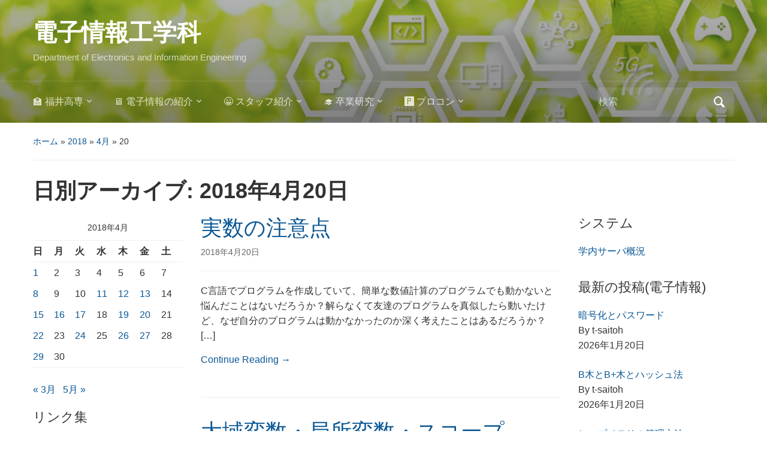

--- FILE ---
content_type: text/html; charset=UTF-8
request_url: https://www.ei.fukui-nct.ac.jp/2018/04/20/
body_size: 15636
content:
<!DOCTYPE html>
<html lang="ja">

<head>
	<meta charset="UTF-8" />
	<meta name="viewport" content="width=device-width, initial-scale=1">

	<link rel="profile" href="http://gmpg.org/xfn/11" />
	<link rel="pingback" href="https://www.ei.fukui-nct.ac.jp/xmlrpc.php" />

	<title>2018年4月20日 &#8211; 電子情報工学科</title>
<meta name='robots' content='max-image-preview:large' />
<link rel='dns-prefetch' href='//widgetlogic.org' />
<link rel="alternate" type="application/rss+xml" title="電子情報工学科 &raquo; フィード" href="https://www.ei.fukui-nct.ac.jp/feed/" />
<link rel="alternate" type="application/rss+xml" title="電子情報工学科 &raquo; コメントフィード" href="https://www.ei.fukui-nct.ac.jp/comments/feed/" />
<style id='wp-img-auto-sizes-contain-inline-css' type='text/css'>
img:is([sizes=auto i],[sizes^="auto," i]){contain-intrinsic-size:3000px 1500px}
/*# sourceURL=wp-img-auto-sizes-contain-inline-css */
</style>
<!-- <link rel='stylesheet' id='wp-quicklatex-format-css' href='https://www.ei.fukui-nct.ac.jp/wp-content/plugins/wp-quicklatex/css/quicklatex-format.css?ver=6.9' type='text/css' media='all' /> -->
<link rel="stylesheet" type="text/css" href="//www.ei.fukui-nct.ac.jp/wp-content/cache/wpfc-minified/fdkks9ko/9k5tj.css" media="all"/>
<style id='wp-emoji-styles-inline-css' type='text/css'>

	img.wp-smiley, img.emoji {
		display: inline !important;
		border: none !important;
		box-shadow: none !important;
		height: 1em !important;
		width: 1em !important;
		margin: 0 0.07em !important;
		vertical-align: -0.1em !important;
		background: none !important;
		padding: 0 !important;
	}
/*# sourceURL=wp-emoji-styles-inline-css */
</style>
<style id='wp-block-library-inline-css' type='text/css'>
:root{--wp-block-synced-color:#7a00df;--wp-block-synced-color--rgb:122,0,223;--wp-bound-block-color:var(--wp-block-synced-color);--wp-editor-canvas-background:#ddd;--wp-admin-theme-color:#007cba;--wp-admin-theme-color--rgb:0,124,186;--wp-admin-theme-color-darker-10:#006ba1;--wp-admin-theme-color-darker-10--rgb:0,107,160.5;--wp-admin-theme-color-darker-20:#005a87;--wp-admin-theme-color-darker-20--rgb:0,90,135;--wp-admin-border-width-focus:2px}@media (min-resolution:192dpi){:root{--wp-admin-border-width-focus:1.5px}}.wp-element-button{cursor:pointer}:root .has-very-light-gray-background-color{background-color:#eee}:root .has-very-dark-gray-background-color{background-color:#313131}:root .has-very-light-gray-color{color:#eee}:root .has-very-dark-gray-color{color:#313131}:root .has-vivid-green-cyan-to-vivid-cyan-blue-gradient-background{background:linear-gradient(135deg,#00d084,#0693e3)}:root .has-purple-crush-gradient-background{background:linear-gradient(135deg,#34e2e4,#4721fb 50%,#ab1dfe)}:root .has-hazy-dawn-gradient-background{background:linear-gradient(135deg,#faaca8,#dad0ec)}:root .has-subdued-olive-gradient-background{background:linear-gradient(135deg,#fafae1,#67a671)}:root .has-atomic-cream-gradient-background{background:linear-gradient(135deg,#fdd79a,#004a59)}:root .has-nightshade-gradient-background{background:linear-gradient(135deg,#330968,#31cdcf)}:root .has-midnight-gradient-background{background:linear-gradient(135deg,#020381,#2874fc)}:root{--wp--preset--font-size--normal:16px;--wp--preset--font-size--huge:42px}.has-regular-font-size{font-size:1em}.has-larger-font-size{font-size:2.625em}.has-normal-font-size{font-size:var(--wp--preset--font-size--normal)}.has-huge-font-size{font-size:var(--wp--preset--font-size--huge)}.has-text-align-center{text-align:center}.has-text-align-left{text-align:left}.has-text-align-right{text-align:right}.has-fit-text{white-space:nowrap!important}#end-resizable-editor-section{display:none}.aligncenter{clear:both}.items-justified-left{justify-content:flex-start}.items-justified-center{justify-content:center}.items-justified-right{justify-content:flex-end}.items-justified-space-between{justify-content:space-between}.screen-reader-text{border:0;clip-path:inset(50%);height:1px;margin:-1px;overflow:hidden;padding:0;position:absolute;width:1px;word-wrap:normal!important}.screen-reader-text:focus{background-color:#ddd;clip-path:none;color:#444;display:block;font-size:1em;height:auto;left:5px;line-height:normal;padding:15px 23px 14px;text-decoration:none;top:5px;width:auto;z-index:100000}html :where(.has-border-color){border-style:solid}html :where([style*=border-top-color]){border-top-style:solid}html :where([style*=border-right-color]){border-right-style:solid}html :where([style*=border-bottom-color]){border-bottom-style:solid}html :where([style*=border-left-color]){border-left-style:solid}html :where([style*=border-width]){border-style:solid}html :where([style*=border-top-width]){border-top-style:solid}html :where([style*=border-right-width]){border-right-style:solid}html :where([style*=border-bottom-width]){border-bottom-style:solid}html :where([style*=border-left-width]){border-left-style:solid}html :where(img[class*=wp-image-]){height:auto;max-width:100%}:where(figure){margin:0 0 1em}html :where(.is-position-sticky){--wp-admin--admin-bar--position-offset:var(--wp-admin--admin-bar--height,0px)}@media screen and (max-width:600px){html :where(.is-position-sticky){--wp-admin--admin-bar--position-offset:0px}}

/*# sourceURL=wp-block-library-inline-css */
</style><style id='global-styles-inline-css' type='text/css'>
:root{--wp--preset--aspect-ratio--square: 1;--wp--preset--aspect-ratio--4-3: 4/3;--wp--preset--aspect-ratio--3-4: 3/4;--wp--preset--aspect-ratio--3-2: 3/2;--wp--preset--aspect-ratio--2-3: 2/3;--wp--preset--aspect-ratio--16-9: 16/9;--wp--preset--aspect-ratio--9-16: 9/16;--wp--preset--color--black: #000000;--wp--preset--color--cyan-bluish-gray: #abb8c3;--wp--preset--color--white: #ffffff;--wp--preset--color--pale-pink: #f78da7;--wp--preset--color--vivid-red: #cf2e2e;--wp--preset--color--luminous-vivid-orange: #ff6900;--wp--preset--color--luminous-vivid-amber: #fcb900;--wp--preset--color--light-green-cyan: #7bdcb5;--wp--preset--color--vivid-green-cyan: #00d084;--wp--preset--color--pale-cyan-blue: #8ed1fc;--wp--preset--color--vivid-cyan-blue: #0693e3;--wp--preset--color--vivid-purple: #9b51e0;--wp--preset--color--primary-blue: #0A5794;--wp--preset--color--dark-gray: #333333;--wp--preset--color--light-gray: #777777;--wp--preset--gradient--vivid-cyan-blue-to-vivid-purple: linear-gradient(135deg,rgb(6,147,227) 0%,rgb(155,81,224) 100%);--wp--preset--gradient--light-green-cyan-to-vivid-green-cyan: linear-gradient(135deg,rgb(122,220,180) 0%,rgb(0,208,130) 100%);--wp--preset--gradient--luminous-vivid-amber-to-luminous-vivid-orange: linear-gradient(135deg,rgb(252,185,0) 0%,rgb(255,105,0) 100%);--wp--preset--gradient--luminous-vivid-orange-to-vivid-red: linear-gradient(135deg,rgb(255,105,0) 0%,rgb(207,46,46) 100%);--wp--preset--gradient--very-light-gray-to-cyan-bluish-gray: linear-gradient(135deg,rgb(238,238,238) 0%,rgb(169,184,195) 100%);--wp--preset--gradient--cool-to-warm-spectrum: linear-gradient(135deg,rgb(74,234,220) 0%,rgb(151,120,209) 20%,rgb(207,42,186) 40%,rgb(238,44,130) 60%,rgb(251,105,98) 80%,rgb(254,248,76) 100%);--wp--preset--gradient--blush-light-purple: linear-gradient(135deg,rgb(255,206,236) 0%,rgb(152,150,240) 100%);--wp--preset--gradient--blush-bordeaux: linear-gradient(135deg,rgb(254,205,165) 0%,rgb(254,45,45) 50%,rgb(107,0,62) 100%);--wp--preset--gradient--luminous-dusk: linear-gradient(135deg,rgb(255,203,112) 0%,rgb(199,81,192) 50%,rgb(65,88,208) 100%);--wp--preset--gradient--pale-ocean: linear-gradient(135deg,rgb(255,245,203) 0%,rgb(182,227,212) 50%,rgb(51,167,181) 100%);--wp--preset--gradient--electric-grass: linear-gradient(135deg,rgb(202,248,128) 0%,rgb(113,206,126) 100%);--wp--preset--gradient--midnight: linear-gradient(135deg,rgb(2,3,129) 0%,rgb(40,116,252) 100%);--wp--preset--font-size--small: 14px;--wp--preset--font-size--medium: 20px;--wp--preset--font-size--large: 18px;--wp--preset--font-size--x-large: 42px;--wp--preset--font-size--regular: 16px;--wp--preset--font-size--extra-large: 24px;--wp--preset--spacing--20: 0.44rem;--wp--preset--spacing--30: 0.67rem;--wp--preset--spacing--40: 1rem;--wp--preset--spacing--50: 1.5rem;--wp--preset--spacing--60: 2.25rem;--wp--preset--spacing--70: 3.38rem;--wp--preset--spacing--80: 5.06rem;--wp--preset--shadow--natural: 6px 6px 9px rgba(0, 0, 0, 0.2);--wp--preset--shadow--deep: 12px 12px 50px rgba(0, 0, 0, 0.4);--wp--preset--shadow--sharp: 6px 6px 0px rgba(0, 0, 0, 0.2);--wp--preset--shadow--outlined: 6px 6px 0px -3px rgb(255, 255, 255), 6px 6px rgb(0, 0, 0);--wp--preset--shadow--crisp: 6px 6px 0px rgb(0, 0, 0);}:where(.is-layout-flex){gap: 0.5em;}:where(.is-layout-grid){gap: 0.5em;}body .is-layout-flex{display: flex;}.is-layout-flex{flex-wrap: wrap;align-items: center;}.is-layout-flex > :is(*, div){margin: 0;}body .is-layout-grid{display: grid;}.is-layout-grid > :is(*, div){margin: 0;}:where(.wp-block-columns.is-layout-flex){gap: 2em;}:where(.wp-block-columns.is-layout-grid){gap: 2em;}:where(.wp-block-post-template.is-layout-flex){gap: 1.25em;}:where(.wp-block-post-template.is-layout-grid){gap: 1.25em;}.has-black-color{color: var(--wp--preset--color--black) !important;}.has-cyan-bluish-gray-color{color: var(--wp--preset--color--cyan-bluish-gray) !important;}.has-white-color{color: var(--wp--preset--color--white) !important;}.has-pale-pink-color{color: var(--wp--preset--color--pale-pink) !important;}.has-vivid-red-color{color: var(--wp--preset--color--vivid-red) !important;}.has-luminous-vivid-orange-color{color: var(--wp--preset--color--luminous-vivid-orange) !important;}.has-luminous-vivid-amber-color{color: var(--wp--preset--color--luminous-vivid-amber) !important;}.has-light-green-cyan-color{color: var(--wp--preset--color--light-green-cyan) !important;}.has-vivid-green-cyan-color{color: var(--wp--preset--color--vivid-green-cyan) !important;}.has-pale-cyan-blue-color{color: var(--wp--preset--color--pale-cyan-blue) !important;}.has-vivid-cyan-blue-color{color: var(--wp--preset--color--vivid-cyan-blue) !important;}.has-vivid-purple-color{color: var(--wp--preset--color--vivid-purple) !important;}.has-black-background-color{background-color: var(--wp--preset--color--black) !important;}.has-cyan-bluish-gray-background-color{background-color: var(--wp--preset--color--cyan-bluish-gray) !important;}.has-white-background-color{background-color: var(--wp--preset--color--white) !important;}.has-pale-pink-background-color{background-color: var(--wp--preset--color--pale-pink) !important;}.has-vivid-red-background-color{background-color: var(--wp--preset--color--vivid-red) !important;}.has-luminous-vivid-orange-background-color{background-color: var(--wp--preset--color--luminous-vivid-orange) !important;}.has-luminous-vivid-amber-background-color{background-color: var(--wp--preset--color--luminous-vivid-amber) !important;}.has-light-green-cyan-background-color{background-color: var(--wp--preset--color--light-green-cyan) !important;}.has-vivid-green-cyan-background-color{background-color: var(--wp--preset--color--vivid-green-cyan) !important;}.has-pale-cyan-blue-background-color{background-color: var(--wp--preset--color--pale-cyan-blue) !important;}.has-vivid-cyan-blue-background-color{background-color: var(--wp--preset--color--vivid-cyan-blue) !important;}.has-vivid-purple-background-color{background-color: var(--wp--preset--color--vivid-purple) !important;}.has-black-border-color{border-color: var(--wp--preset--color--black) !important;}.has-cyan-bluish-gray-border-color{border-color: var(--wp--preset--color--cyan-bluish-gray) !important;}.has-white-border-color{border-color: var(--wp--preset--color--white) !important;}.has-pale-pink-border-color{border-color: var(--wp--preset--color--pale-pink) !important;}.has-vivid-red-border-color{border-color: var(--wp--preset--color--vivid-red) !important;}.has-luminous-vivid-orange-border-color{border-color: var(--wp--preset--color--luminous-vivid-orange) !important;}.has-luminous-vivid-amber-border-color{border-color: var(--wp--preset--color--luminous-vivid-amber) !important;}.has-light-green-cyan-border-color{border-color: var(--wp--preset--color--light-green-cyan) !important;}.has-vivid-green-cyan-border-color{border-color: var(--wp--preset--color--vivid-green-cyan) !important;}.has-pale-cyan-blue-border-color{border-color: var(--wp--preset--color--pale-cyan-blue) !important;}.has-vivid-cyan-blue-border-color{border-color: var(--wp--preset--color--vivid-cyan-blue) !important;}.has-vivid-purple-border-color{border-color: var(--wp--preset--color--vivid-purple) !important;}.has-vivid-cyan-blue-to-vivid-purple-gradient-background{background: var(--wp--preset--gradient--vivid-cyan-blue-to-vivid-purple) !important;}.has-light-green-cyan-to-vivid-green-cyan-gradient-background{background: var(--wp--preset--gradient--light-green-cyan-to-vivid-green-cyan) !important;}.has-luminous-vivid-amber-to-luminous-vivid-orange-gradient-background{background: var(--wp--preset--gradient--luminous-vivid-amber-to-luminous-vivid-orange) !important;}.has-luminous-vivid-orange-to-vivid-red-gradient-background{background: var(--wp--preset--gradient--luminous-vivid-orange-to-vivid-red) !important;}.has-very-light-gray-to-cyan-bluish-gray-gradient-background{background: var(--wp--preset--gradient--very-light-gray-to-cyan-bluish-gray) !important;}.has-cool-to-warm-spectrum-gradient-background{background: var(--wp--preset--gradient--cool-to-warm-spectrum) !important;}.has-blush-light-purple-gradient-background{background: var(--wp--preset--gradient--blush-light-purple) !important;}.has-blush-bordeaux-gradient-background{background: var(--wp--preset--gradient--blush-bordeaux) !important;}.has-luminous-dusk-gradient-background{background: var(--wp--preset--gradient--luminous-dusk) !important;}.has-pale-ocean-gradient-background{background: var(--wp--preset--gradient--pale-ocean) !important;}.has-electric-grass-gradient-background{background: var(--wp--preset--gradient--electric-grass) !important;}.has-midnight-gradient-background{background: var(--wp--preset--gradient--midnight) !important;}.has-small-font-size{font-size: var(--wp--preset--font-size--small) !important;}.has-medium-font-size{font-size: var(--wp--preset--font-size--medium) !important;}.has-large-font-size{font-size: var(--wp--preset--font-size--large) !important;}.has-x-large-font-size{font-size: var(--wp--preset--font-size--x-large) !important;}
/*# sourceURL=global-styles-inline-css */
</style>

<style id='classic-theme-styles-inline-css' type='text/css'>
/*! This file is auto-generated */
.wp-block-button__link{color:#fff;background-color:#32373c;border-radius:9999px;box-shadow:none;text-decoration:none;padding:calc(.667em + 2px) calc(1.333em + 2px);font-size:1.125em}.wp-block-file__button{background:#32373c;color:#fff;text-decoration:none}
/*# sourceURL=/wp-includes/css/classic-themes.min.css */
</style>
<!-- <link rel='stylesheet' id='block-widget-css' href='https://www.ei.fukui-nct.ac.jp/wp-content/plugins/widget-logic/block_widget/css/widget.css?ver=1768254393' type='text/css' media='all' /> -->
<!-- <link rel='stylesheet' id='mpp_gutenberg-css' href='https://www.ei.fukui-nct.ac.jp/wp-content/plugins/metronet-profile-picture/dist/blocks.style.build.css?ver=2.6.3' type='text/css' media='all' /> -->
<!-- <link rel='stylesheet' id='academica-style-css' href='https://www.ei.fukui-nct.ac.jp/wp-content/themes/academica/style.css?ver=6.9' type='text/css' media='all' /> -->
<!-- <link rel='stylesheet' id='academica-style-mobile-css' href='https://www.ei.fukui-nct.ac.jp/wp-content/themes/academica/media-queries.css?ver=1.0' type='text/css' media='all' /> -->
<!-- <link rel='stylesheet' id='dashicons-css' href='https://www.ei.fukui-nct.ac.jp/wp-includes/css/dashicons.min.css?ver=6.9' type='text/css' media='all' /> -->
<!-- <link rel='stylesheet' id='recent-posts-widget-with-thumbnails-public-style-css' href='https://www.ei.fukui-nct.ac.jp/wp-content/plugins/recent-posts-widget-with-thumbnails/public.css?ver=7.1.1' type='text/css' media='all' /> -->
<!-- <link rel='stylesheet' id='wpzoom-social-icons-socicon-css' href='https://www.ei.fukui-nct.ac.jp/wp-content/plugins/social-icons-widget-by-wpzoom/assets/css/wpzoom-socicon.css?ver=1768513584' type='text/css' media='all' /> -->
<!-- <link rel='stylesheet' id='wpzoom-social-icons-genericons-css' href='https://www.ei.fukui-nct.ac.jp/wp-content/plugins/social-icons-widget-by-wpzoom/assets/css/genericons.css?ver=1768513584' type='text/css' media='all' /> -->
<!-- <link rel='stylesheet' id='wpzoom-social-icons-academicons-css' href='https://www.ei.fukui-nct.ac.jp/wp-content/plugins/social-icons-widget-by-wpzoom/assets/css/academicons.min.css?ver=1768513584' type='text/css' media='all' /> -->
<!-- <link rel='stylesheet' id='wpzoom-social-icons-font-awesome-3-css' href='https://www.ei.fukui-nct.ac.jp/wp-content/plugins/social-icons-widget-by-wpzoom/assets/css/font-awesome-3.min.css?ver=1768513584' type='text/css' media='all' /> -->
<!-- <link rel='stylesheet' id='wpzoom-social-icons-styles-css' href='https://www.ei.fukui-nct.ac.jp/wp-content/plugins/social-icons-widget-by-wpzoom/assets/css/wpzoom-social-icons-styles.css?ver=1768513584' type='text/css' media='all' /> -->
<!-- <link rel='stylesheet' id='enlighterjs-css' href='https://www.ei.fukui-nct.ac.jp/wp-content/plugins/enlighter/cache/enlighterjs.min.css?ver=LmV2SBjM4qOzPZG' type='text/css' media='all' /> -->
<link rel="stylesheet" type="text/css" href="//www.ei.fukui-nct.ac.jp/wp-content/cache/wpfc-minified/djj9l90q/e0nwj.css" media="all"/>
<link rel='preload' as='font'  id='wpzoom-social-icons-font-academicons-woff2-css' href='https://www.ei.fukui-nct.ac.jp/wp-content/plugins/social-icons-widget-by-wpzoom/assets/font/academicons.woff2?v=1.9.2'  type='font/woff2' crossorigin />
<link rel='preload' as='font'  id='wpzoom-social-icons-font-fontawesome-3-woff2-css' href='https://www.ei.fukui-nct.ac.jp/wp-content/plugins/social-icons-widget-by-wpzoom/assets/font/fontawesome-webfont.woff2?v=4.7.0'  type='font/woff2' crossorigin />
<link rel='preload' as='font'  id='wpzoom-social-icons-font-genericons-woff-css' href='https://www.ei.fukui-nct.ac.jp/wp-content/plugins/social-icons-widget-by-wpzoom/assets/font/Genericons.woff'  type='font/woff' crossorigin />
<link rel='preload' as='font'  id='wpzoom-social-icons-font-socicon-woff2-css' href='https://www.ei.fukui-nct.ac.jp/wp-content/plugins/social-icons-widget-by-wpzoom/assets/font/socicon.woff2?v=4.5.4'  type='font/woff2' crossorigin />
<script type="text/javascript" src="https://www.ei.fukui-nct.ac.jp/wp-includes/js/jquery/jquery.min.js?ver=3.7.1" id="jquery-core-js"></script>
<script type="text/javascript" src="https://www.ei.fukui-nct.ac.jp/wp-includes/js/jquery/jquery-migrate.min.js?ver=3.4.1" id="jquery-migrate-js"></script>
<script type="text/javascript" src="https://www.ei.fukui-nct.ac.jp/wp-content/plugins/wp-quicklatex/js/wp-quicklatex-frontend.js?ver=1.0" id="wp-quicklatex-frontend-js"></script>
<link rel="https://api.w.org/" href="https://www.ei.fukui-nct.ac.jp/wp-json/" /><link rel="EditURI" type="application/rsd+xml" title="RSD" href="https://www.ei.fukui-nct.ac.jp/xmlrpc.php?rsd" />
<meta name="generator" content="WordPress 6.9" />
<style type="text/css" id="custom-background-css">
body.custom-background { background-color: #ffffff; }
</style>
	
    <style type="text/css">

        #header, .navbar-nav ul {background-color:#20c090;
}
    </style>

    		<style type="text/css" id="wp-custom-css">
			h2.my-header{
  font-size: 1.3em;
  border-left-width: 0.5em;
  border-left-style: solid;
  border-bottom-width: 1px;
  border-bottom-style: solid;
  padding-top: 2px;
  padding-left: 4px;
  background-color:   #FFFFFF;
  border-color: #80C080;
  font-family: 'ＭＳ ゴシック',Osaka,sans-serif;
	font-weight: bold;
}
h3.my-header, h3.my-header-green {
  font-size: 1.2em;
  border-left-width: 0.5em;
  border-left-style: solid;
  border-bottom-width: 1px;
  border-bottom-style: solid;
  padding-top: 2px;
  padding-left: 8px;
  padding-bottom: 2px;
	background-color:   #FFFFFF;
  border-color: #80FF80;
  font-family: 'ＭＳ ゴシック',Osaka,sans-serif;
	font-weight: bold;
}
h3.my-header-blue {
  font-size: 1.2em;
  border-left-width: 0.5em;
  border-left-style: solid;
  border-bottom-width: 1px;
  border-bottom-style: solid;
  padding-top: 2px;
  padding-left: 8px;
  padding-bottom: 2px;
  border-color: #A0A0FF;
	background-color: #FFFFFF;
  font-family: 'ＭＳ ゴシック',Osaka,sans-serif;
	font-weight: bold;
}
h3.my-header-red{
  font-size: 1.2em;
  border-left-width: 0.5em;
  border-left-style: solid;
  border-bottom-width: 1px;
  border-bottom-style: solid;
  padding-top: 2px;
  padding-left: 8px;
  padding-bottom: 2px;
	background-color: #FFFFFF;
  border-color: #FA8;
  font-family: 'ＭＳ ゴシック',Osaka,sans-serif;
	font-weight: bold;
}
h3.my-header-magenta {
  font-size: 1.2em;
  border-left-width: 0.5em;
  border-left-style: solid;
  border-bottom-width: 1px;
  border-bottom-style: solid;
  padding-top: 2px;
  padding-left: 8px;
  padding-bottom: 2px;
	background-color:   #FFFFFF;
  border-color: #FF90FF;
  font-family: 'ＭＳ ゴシック',Osaka,sans-serif;
	font-weight: bold;
}

h4.my-header{
  font-size: 1.1em;
  font-family: 'ＭＳ ゴシック',Osaka,sans-serif;
	font-weight: bold;
	color: #4040FF;
}
.widget h3.heading{
  font-size: 1em;
  border-left-width: 0.5em;
  border-left-style: solid;
  border-bottom-width: 1px;
  border-bottom-style: solid;
  padding-top: 1px;
  padding-left: 8px;
	padding-bottom: 1px;
  background-color:   #FFFFFF;
  border-color: #80FF80;
  font-family: 'ＭＳ ゴシック',Osaka,sans-serif;
	font-weight: bold;
}

pre {
  background-color: #E0E0E0;
}

.hidden-hover {
	color: #EEE;
	background-color: #EEE;
}
.hidden-hover:hover {
	color: #000;
	background-color: #AFA;
}
		</style>
		
</head>

<body class="archive date custom-background wp-embed-responsive wp-theme-academica">

    
    <!-- Skip links for accessibility -->
    <a class="skip-link screen-reader-text" href="#main">Skip to main content</a>

	
	<div id="header" class="clearfix"  style="background-image: url('https://www.ei.fukui-nct.ac.jp/wp-content/uploads/2020/09/cropped-2020-09-19-EI-image2-1.png');" >

		<div class="header_overlay">
			<div class="inner-wrap">

				<div id="logo" class="logo-left">
					 
												<div id="site-title">
											
						<a href="https://www.ei.fukui-nct.ac.jp" title="電子情報工学科 - Department of Electronics and Information Engineering" rel="home">

							電子情報工学科
						</a>

					 
												</div>
											
					<p id="site-description">Department of Electronics and Information Engineering</p>
				</div><!-- end #logo -->

			</div><!-- end .inner-wrap -->

			<div id="main-nav">

				<div class="inner-wrap">

					<nav class="main-navbar" role="navigation" aria-label="Primary Navigation">

	                    <div class="navbar-header">
	                        
	                           <a class="navbar-toggle" href="#menu-main-slide" aria-label="Toggle mobile menu" aria-expanded="false" aria-controls="menu-main-slide">
	                               <span class="screen-reader-text">Toggle mobile menu</span>
	                               <span class="icon-bar" aria-hidden="true"></span>
	                               <span class="icon-bar" aria-hidden="true"></span>
	                               <span class="icon-bar" aria-hidden="true"></span>
	                           </a>


	                           <div id="menu-main-slide" class="menu-%e7%a6%8f%e4%ba%95%e9%ab%98%e5%b0%82-container"><ul id="menu-%e7%a6%8f%e4%ba%95%e9%ab%98%e5%b0%82" class="menu"><li id="menu-item-10" class="menu-item menu-item-type-custom menu-item-object-custom menu-item-has-children menu-item-10"><a href="https://www.fukui-nct.ac.jp/">🏫 福井高専</a>
<ul class="sub-menu">
	<li id="menu-item-36" class="menu-item menu-item-type-custom menu-item-object-custom menu-item-36"><a href="http://www.me.fukui-nct.ac.jp">🛠 機械工学科</a></li>
	<li id="menu-item-37" class="menu-item menu-item-type-custom menu-item-object-custom menu-item-37"><a href="http://www.ee.fukui-nct.ac.jp">🔋 電気電子工学科</a></li>
	<li id="menu-item-38" class="menu-item menu-item-type-custom menu-item-object-custom menu-item-home menu-item-38"><a href="https://www.ei.fukui-nct.ac.jp/">🖥 電子情報工学科</a></li>
	<li id="menu-item-39" class="menu-item menu-item-type-custom menu-item-object-custom menu-item-39"><a href="http://www.ce.fukui-nct.ac.jp">⚗ 物質工学科</a></li>
	<li id="menu-item-40" class="menu-item menu-item-type-custom menu-item-object-custom menu-item-40"><a href="http://www.be.fukui-nct.ac.jp">🏛 環境都市工学科</a></li>
	<li id="menu-item-41" class="menu-item menu-item-type-custom menu-item-object-custom menu-item-41"><a href="http://www.ge.fukui-nct.ac.jp">📊 一般科目教室</a></li>
</ul>
</li>
<li id="menu-item-42" class="menu-item menu-item-type-post_type menu-item-object-page menu-item-has-children menu-item-42"><a href="https://www.ei.fukui-nct.ac.jp/ei/">🖥 電子情報の紹介</a>
<ul class="sub-menu">
	<li id="menu-item-431" class="menu-item menu-item-type-taxonomy menu-item-object-category menu-item-431"><a href="https://www.ei.fukui-nct.ac.jp/category/ei/">📝 電子情報の投稿</a></li>
	<li id="menu-item-214" class="menu-item menu-item-type-post_type menu-item-object-page menu-item-214"><a href="https://www.ei.fukui-nct.ac.jp/ei/map/">🗺 電子情報棟</a></li>
	<li id="menu-item-4920" class="menu-item menu-item-type-post_type menu-item-object-page menu-item-4920"><a href="https://www.ei.fukui-nct.ac.jp/sitemap/">🌏 サイトマップ</a></li>
</ul>
</li>
<li id="menu-item-43" class="menu-item menu-item-type-post_type menu-item-object-page menu-item-has-children menu-item-43"><a href="https://www.ei.fukui-nct.ac.jp/staff/">😀 スタッフ紹介</a>
<ul class="sub-menu">
	<li id="menu-item-69" class="menu-item menu-item-type-post_type menu-item-object-page menu-item-69"><a href="https://www.ei.fukui-nct.ac.jp/staff/yfa/">青山義弘</a></li>
	<li id="menu-item-7151" class="menu-item menu-item-type-post_type menu-item-object-page menu-item-7151"><a href="https://www.ei.fukui-nct.ac.jp/staff/hata/">波多 浩昭</a></li>
	<li id="menu-item-44" class="menu-item menu-item-type-post_type menu-item-object-page menu-item-has-children menu-item-44"><a href="https://www.ei.fukui-nct.ac.jp/staff/tsaitoh/">斉藤徹</a>
	<ul class="sub-menu">
		<li id="menu-item-426" class="menu-item menu-item-type-custom menu-item-object-custom menu-item-426"><a href="https://www.ei.fukui-nct.ac.jp/user/tsaitoh/">💻仕事のページ</a></li>
		<li id="menu-item-429" class="menu-item menu-item-type-custom menu-item-object-custom menu-item-429"><a href="https://www.ei.fukui-nct.ac.jp/category/tsaitoh/">📓仕事の日記</a></li>
	</ul>
</li>
	<li id="menu-item-68" class="menu-item menu-item-type-post_type menu-item-object-page menu-item-68"><a href="https://www.ei.fukui-nct.ac.jp/staff/takaku/">高久有一</a></li>
	<li id="menu-item-66" class="menu-item menu-item-type-post_type menu-item-object-page menu-item-66"><a href="https://www.ei.fukui-nct.ac.jp/staff/ogoshi/">小越咲子</a></li>
	<li id="menu-item-67" class="menu-item menu-item-type-post_type menu-item-object-page menu-item-has-children menu-item-67"><a href="https://www.ei.fukui-nct.ac.jp/staff/nishi/">西仁司</a>
	<ul class="sub-menu">
		<li id="menu-item-3756" class="menu-item menu-item-type-taxonomy menu-item-object-category menu-item-3756"><a href="https://www.ei.fukui-nct.ac.jp/category/staff/nishi/kosen_live/">🎙 高専ライブ</a></li>
	</ul>
</li>
	<li id="menu-item-64" class="menu-item menu-item-type-post_type menu-item-object-page menu-item-64"><a href="https://www.ei.fukui-nct.ac.jp/staff/komatsu/">小松貴大</a></li>
	<li id="menu-item-12252" class="menu-item menu-item-type-post_type menu-item-object-page menu-item-12252"><a href="https://www.ei.fukui-nct.ac.jp/staff/naop/">堀井 直宏</a></li>
	<li id="menu-item-63" class="menu-item menu-item-type-post_type menu-item-object-page menu-item-63"><a href="https://www.ei.fukui-nct.ac.jp/staff/kawakami/">川上由紀</a></li>
	<li id="menu-item-12755" class="menu-item menu-item-type-post_type menu-item-object-page menu-item-12755"><a href="https://www.ei.fukui-nct.ac.jp/staff/morita/">森田 海</a></li>
	<li id="menu-item-13716" class="menu-item menu-item-type-post_type menu-item-object-page menu-item-13716"><a href="https://www.ei.fukui-nct.ac.jp/staff/s-kinoshita/">木下 誠也</a></li>
</ul>
</li>
<li id="menu-item-76" class="menu-item menu-item-type-post_type menu-item-object-page menu-item-has-children menu-item-76"><a href="https://www.ei.fukui-nct.ac.jp/sotsuken/">🎓 卒業研究</a>
<ul class="sub-menu">
	<li id="menu-item-12590" class="menu-item menu-item-type-post_type menu-item-object-page menu-item-12590"><a href="https://www.ei.fukui-nct.ac.jp/sotsuken/2023sotsu/">2023卒業研究発表会</a></li>
	<li id="menu-item-12507" class="menu-item menu-item-type-post_type menu-item-object-page menu-item-12507"><a href="https://www.ei.fukui-nct.ac.jp/sotsuken/2023toku/">2023特別研究Ⅱ,Ⅰ発表会</a></li>
	<li id="menu-item-11697" class="menu-item menu-item-type-post_type menu-item-object-page menu-item-11697"><a href="https://www.ei.fukui-nct.ac.jp/sotsuken/2022sotsu/">2022卒業研究発表会</a></li>
	<li id="menu-item-11583" class="menu-item menu-item-type-post_type menu-item-object-page menu-item-11583"><a href="https://www.ei.fukui-nct.ac.jp/sotsuken/2022toku/">2022特別研究Ⅱ, Ⅰ発表会</a></li>
	<li id="menu-item-10516" class="menu-item menu-item-type-post_type menu-item-object-page menu-item-10516"><a href="https://www.ei.fukui-nct.ac.jp/sotsuken/2021sotsu/">2021卒業研究発表会</a></li>
	<li id="menu-item-10460" class="menu-item menu-item-type-post_type menu-item-object-page menu-item-10460"><a href="https://www.ei.fukui-nct.ac.jp/sotsuken/2021toku/">2021特別研究Ⅱ, Ⅰ発表会</a></li>
	<li id="menu-item-9603" class="menu-item menu-item-type-post_type menu-item-object-page menu-item-9603"><a href="https://www.ei.fukui-nct.ac.jp/sotsuken/2020sotsu/">2020卒業研究発表会</a></li>
	<li id="menu-item-9541" class="menu-item menu-item-type-post_type menu-item-object-page menu-item-9541"><a href="https://www.ei.fukui-nct.ac.jp/sotsuken/2020toku/">2020特別研究Ⅱ, Ⅰ発表会</a></li>
	<li id="menu-item-8333" class="menu-item menu-item-type-post_type menu-item-object-page menu-item-8333"><a href="https://www.ei.fukui-nct.ac.jp/sotsuken/2019sotsu/">2019卒業研究発表会</a></li>
	<li id="menu-item-8334" class="menu-item menu-item-type-post_type menu-item-object-page menu-item-8334"><a href="https://www.ei.fukui-nct.ac.jp/sotsuken/2019toku/">2019特別研究Ⅱ, Ⅰ発表会</a></li>
	<li id="menu-item-7103" class="menu-item menu-item-type-post_type menu-item-object-page menu-item-7103"><a href="https://www.ei.fukui-nct.ac.jp/sotsuken/2018sotsu/">2018卒業研究発表会</a></li>
	<li id="menu-item-7117" class="menu-item menu-item-type-post_type menu-item-object-page menu-item-7117"><a href="https://www.ei.fukui-nct.ac.jp/sotsuken/2018toku/">2018特別研究Ⅱ発表会</a></li>
	<li id="menu-item-4927" class="menu-item menu-item-type-post_type menu-item-object-page menu-item-4927"><a href="https://www.ei.fukui-nct.ac.jp/sotsuken/2017sotsu/">2017卒業研究発表会</a></li>
</ul>
</li>
<li id="menu-item-4046" class="menu-item menu-item-type-custom menu-item-object-custom menu-item-has-children menu-item-4046"><a href="https://www.ei.fukui-nct.ac.jp/category/procon">🅿 プロコン</a>
<ul class="sub-menu">
	<li id="menu-item-4047" class="menu-item menu-item-type-custom menu-item-object-custom menu-item-4047"><a href="https://www.ei.fukui-nct.ac.jp/category/contest/">各種コンテスト</a></li>
</ul>
</li>
</ul></div>
	                    </div>


	                    <div id="navbar-main">

	                        <div class="menu-%e7%a6%8f%e4%ba%95%e9%ab%98%e5%b0%82-container"><ul id="menu-%e7%a6%8f%e4%ba%95%e9%ab%98%e5%b0%82-1" class="nav navbar-nav dropdown sf-menu"><li class="menu-item menu-item-type-custom menu-item-object-custom menu-item-has-children menu-item-10"><a href="https://www.fukui-nct.ac.jp/">🏫 福井高専</a>
<ul class="sub-menu">
	<li class="menu-item menu-item-type-custom menu-item-object-custom menu-item-36"><a href="http://www.me.fukui-nct.ac.jp">🛠 機械工学科</a></li>
	<li class="menu-item menu-item-type-custom menu-item-object-custom menu-item-37"><a href="http://www.ee.fukui-nct.ac.jp">🔋 電気電子工学科</a></li>
	<li class="menu-item menu-item-type-custom menu-item-object-custom menu-item-home menu-item-38"><a href="https://www.ei.fukui-nct.ac.jp/">🖥 電子情報工学科</a></li>
	<li class="menu-item menu-item-type-custom menu-item-object-custom menu-item-39"><a href="http://www.ce.fukui-nct.ac.jp">⚗ 物質工学科</a></li>
	<li class="menu-item menu-item-type-custom menu-item-object-custom menu-item-40"><a href="http://www.be.fukui-nct.ac.jp">🏛 環境都市工学科</a></li>
	<li class="menu-item menu-item-type-custom menu-item-object-custom menu-item-41"><a href="http://www.ge.fukui-nct.ac.jp">📊 一般科目教室</a></li>
</ul>
</li>
<li class="menu-item menu-item-type-post_type menu-item-object-page menu-item-has-children menu-item-42"><a href="https://www.ei.fukui-nct.ac.jp/ei/">🖥 電子情報の紹介</a>
<ul class="sub-menu">
	<li class="menu-item menu-item-type-taxonomy menu-item-object-category menu-item-431"><a href="https://www.ei.fukui-nct.ac.jp/category/ei/">📝 電子情報の投稿</a></li>
	<li class="menu-item menu-item-type-post_type menu-item-object-page menu-item-214"><a href="https://www.ei.fukui-nct.ac.jp/ei/map/">🗺 電子情報棟</a></li>
	<li class="menu-item menu-item-type-post_type menu-item-object-page menu-item-4920"><a href="https://www.ei.fukui-nct.ac.jp/sitemap/">🌏 サイトマップ</a></li>
</ul>
</li>
<li class="menu-item menu-item-type-post_type menu-item-object-page menu-item-has-children menu-item-43"><a href="https://www.ei.fukui-nct.ac.jp/staff/">😀 スタッフ紹介</a>
<ul class="sub-menu">
	<li class="menu-item menu-item-type-post_type menu-item-object-page menu-item-69"><a href="https://www.ei.fukui-nct.ac.jp/staff/yfa/">青山義弘</a></li>
	<li class="menu-item menu-item-type-post_type menu-item-object-page menu-item-7151"><a href="https://www.ei.fukui-nct.ac.jp/staff/hata/">波多 浩昭</a></li>
	<li class="menu-item menu-item-type-post_type menu-item-object-page menu-item-has-children menu-item-44"><a href="https://www.ei.fukui-nct.ac.jp/staff/tsaitoh/">斉藤徹</a>
	<ul class="sub-menu">
		<li class="menu-item menu-item-type-custom menu-item-object-custom menu-item-426"><a href="https://www.ei.fukui-nct.ac.jp/user/tsaitoh/">💻仕事のページ</a></li>
		<li class="menu-item menu-item-type-custom menu-item-object-custom menu-item-429"><a href="https://www.ei.fukui-nct.ac.jp/category/tsaitoh/">📓仕事の日記</a></li>
	</ul>
</li>
	<li class="menu-item menu-item-type-post_type menu-item-object-page menu-item-68"><a href="https://www.ei.fukui-nct.ac.jp/staff/takaku/">高久有一</a></li>
	<li class="menu-item menu-item-type-post_type menu-item-object-page menu-item-66"><a href="https://www.ei.fukui-nct.ac.jp/staff/ogoshi/">小越咲子</a></li>
	<li class="menu-item menu-item-type-post_type menu-item-object-page menu-item-has-children menu-item-67"><a href="https://www.ei.fukui-nct.ac.jp/staff/nishi/">西仁司</a>
	<ul class="sub-menu">
		<li class="menu-item menu-item-type-taxonomy menu-item-object-category menu-item-3756"><a href="https://www.ei.fukui-nct.ac.jp/category/staff/nishi/kosen_live/">🎙 高専ライブ</a></li>
	</ul>
</li>
	<li class="menu-item menu-item-type-post_type menu-item-object-page menu-item-64"><a href="https://www.ei.fukui-nct.ac.jp/staff/komatsu/">小松貴大</a></li>
	<li class="menu-item menu-item-type-post_type menu-item-object-page menu-item-12252"><a href="https://www.ei.fukui-nct.ac.jp/staff/naop/">堀井 直宏</a></li>
	<li class="menu-item menu-item-type-post_type menu-item-object-page menu-item-63"><a href="https://www.ei.fukui-nct.ac.jp/staff/kawakami/">川上由紀</a></li>
	<li class="menu-item menu-item-type-post_type menu-item-object-page menu-item-12755"><a href="https://www.ei.fukui-nct.ac.jp/staff/morita/">森田 海</a></li>
	<li class="menu-item menu-item-type-post_type menu-item-object-page menu-item-13716"><a href="https://www.ei.fukui-nct.ac.jp/staff/s-kinoshita/">木下 誠也</a></li>
</ul>
</li>
<li class="menu-item menu-item-type-post_type menu-item-object-page menu-item-has-children menu-item-76"><a href="https://www.ei.fukui-nct.ac.jp/sotsuken/">🎓 卒業研究</a>
<ul class="sub-menu">
	<li class="menu-item menu-item-type-post_type menu-item-object-page menu-item-12590"><a href="https://www.ei.fukui-nct.ac.jp/sotsuken/2023sotsu/">2023卒業研究発表会</a></li>
	<li class="menu-item menu-item-type-post_type menu-item-object-page menu-item-12507"><a href="https://www.ei.fukui-nct.ac.jp/sotsuken/2023toku/">2023特別研究Ⅱ,Ⅰ発表会</a></li>
	<li class="menu-item menu-item-type-post_type menu-item-object-page menu-item-11697"><a href="https://www.ei.fukui-nct.ac.jp/sotsuken/2022sotsu/">2022卒業研究発表会</a></li>
	<li class="menu-item menu-item-type-post_type menu-item-object-page menu-item-11583"><a href="https://www.ei.fukui-nct.ac.jp/sotsuken/2022toku/">2022特別研究Ⅱ, Ⅰ発表会</a></li>
	<li class="menu-item menu-item-type-post_type menu-item-object-page menu-item-10516"><a href="https://www.ei.fukui-nct.ac.jp/sotsuken/2021sotsu/">2021卒業研究発表会</a></li>
	<li class="menu-item menu-item-type-post_type menu-item-object-page menu-item-10460"><a href="https://www.ei.fukui-nct.ac.jp/sotsuken/2021toku/">2021特別研究Ⅱ, Ⅰ発表会</a></li>
	<li class="menu-item menu-item-type-post_type menu-item-object-page menu-item-9603"><a href="https://www.ei.fukui-nct.ac.jp/sotsuken/2020sotsu/">2020卒業研究発表会</a></li>
	<li class="menu-item menu-item-type-post_type menu-item-object-page menu-item-9541"><a href="https://www.ei.fukui-nct.ac.jp/sotsuken/2020toku/">2020特別研究Ⅱ, Ⅰ発表会</a></li>
	<li class="menu-item menu-item-type-post_type menu-item-object-page menu-item-8333"><a href="https://www.ei.fukui-nct.ac.jp/sotsuken/2019sotsu/">2019卒業研究発表会</a></li>
	<li class="menu-item menu-item-type-post_type menu-item-object-page menu-item-8334"><a href="https://www.ei.fukui-nct.ac.jp/sotsuken/2019toku/">2019特別研究Ⅱ, Ⅰ発表会</a></li>
	<li class="menu-item menu-item-type-post_type menu-item-object-page menu-item-7103"><a href="https://www.ei.fukui-nct.ac.jp/sotsuken/2018sotsu/">2018卒業研究発表会</a></li>
	<li class="menu-item menu-item-type-post_type menu-item-object-page menu-item-7117"><a href="https://www.ei.fukui-nct.ac.jp/sotsuken/2018toku/">2018特別研究Ⅱ発表会</a></li>
	<li class="menu-item menu-item-type-post_type menu-item-object-page menu-item-4927"><a href="https://www.ei.fukui-nct.ac.jp/sotsuken/2017sotsu/">2017卒業研究発表会</a></li>
</ul>
</li>
<li class="menu-item menu-item-type-custom menu-item-object-custom menu-item-has-children menu-item-4046"><a href="https://www.ei.fukui-nct.ac.jp/category/procon">🅿 プロコン</a>
<ul class="sub-menu">
	<li class="menu-item menu-item-type-custom menu-item-object-custom menu-item-4047"><a href="https://www.ei.fukui-nct.ac.jp/category/contest/">各種コンテスト</a></li>
</ul>
</li>
</ul></div>

	                    </div><!-- #navbar-main -->

	                </nav><!-- .navbar -->

					<div id="search">
						<form method="get" id="searchform" action="https://www.ei.fukui-nct.ac.jp/" role="search">
	<label for="s" class="screen-reader-text">Search for:</label>
	<input id="s" type="search" name="s" placeholder="検索" aria-label="検索">
	<button id="searchsubmit" name="submit" type="submit" aria-label="Submit search">検索</button>
</form>					</div><!-- end #search -->

				</div><!-- end .inner-wrap -->

			</div><!-- end #main-nav -->

		</div><!-- end .header_overlay -->
	</div><!-- end #header -->

	<div id="wrap">
		
		<main id="main" class="site-main" role="main">
<div id="content" class="clearfix">

	<div class="column column-title">

		<div id="crumbs">
	<p><a href="https://www.ei.fukui-nct.ac.jp">ホーム</a> &raquo; <a href="https://www.ei.fukui-nct.ac.jp/2018/">2018</a> &raquo; <a href="https://www.ei.fukui-nct.ac.jp/2018/04/">4月</a> &raquo; <span class="current">20</span></p>
</div><!-- end #crumbs -->
		<h1 class="title-header">日別アーカイブ: <span>2018年4月20日</span></h1>
	</div>

	<div class="column column-narrow">
		<section id="calendar-3" class="widget clearfix widget_calendar"><div id="calendar_wrap" class="calendar_wrap"><table id="wp-calendar" class="wp-calendar-table">
	<caption>2018年4月</caption>
	<thead>
	<tr>
		<th scope="col" aria-label="日曜日">日</th>
		<th scope="col" aria-label="月曜日">月</th>
		<th scope="col" aria-label="火曜日">火</th>
		<th scope="col" aria-label="水曜日">水</th>
		<th scope="col" aria-label="木曜日">木</th>
		<th scope="col" aria-label="金曜日">金</th>
		<th scope="col" aria-label="土曜日">土</th>
	</tr>
	</thead>
	<tbody>
	<tr><td><a href="https://www.ei.fukui-nct.ac.jp/2018/04/01/" aria-label="2018年4月1日 に投稿を公開">1</a></td><td>2</td><td>3</td><td>4</td><td>5</td><td>6</td><td>7</td>
	</tr>
	<tr>
		<td><a href="https://www.ei.fukui-nct.ac.jp/2018/04/08/" aria-label="2018年4月8日 に投稿を公開">8</a></td><td>9</td><td>10</td><td><a href="https://www.ei.fukui-nct.ac.jp/2018/04/11/" aria-label="2018年4月11日 に投稿を公開">11</a></td><td><a href="https://www.ei.fukui-nct.ac.jp/2018/04/12/" aria-label="2018年4月12日 に投稿を公開">12</a></td><td><a href="https://www.ei.fukui-nct.ac.jp/2018/04/13/" aria-label="2018年4月13日 に投稿を公開">13</a></td><td>14</td>
	</tr>
	<tr>
		<td><a href="https://www.ei.fukui-nct.ac.jp/2018/04/15/" aria-label="2018年4月15日 に投稿を公開">15</a></td><td><a href="https://www.ei.fukui-nct.ac.jp/2018/04/16/" aria-label="2018年4月16日 に投稿を公開">16</a></td><td><a href="https://www.ei.fukui-nct.ac.jp/2018/04/17/" aria-label="2018年4月17日 に投稿を公開">17</a></td><td>18</td><td><a href="https://www.ei.fukui-nct.ac.jp/2018/04/19/" aria-label="2018年4月19日 に投稿を公開">19</a></td><td><a href="https://www.ei.fukui-nct.ac.jp/2018/04/20/" aria-label="2018年4月20日 に投稿を公開">20</a></td><td>21</td>
	</tr>
	<tr>
		<td><a href="https://www.ei.fukui-nct.ac.jp/2018/04/22/" aria-label="2018年4月22日 に投稿を公開">22</a></td><td>23</td><td><a href="https://www.ei.fukui-nct.ac.jp/2018/04/24/" aria-label="2018年4月24日 に投稿を公開">24</a></td><td>25</td><td><a href="https://www.ei.fukui-nct.ac.jp/2018/04/26/" aria-label="2018年4月26日 に投稿を公開">26</a></td><td><a href="https://www.ei.fukui-nct.ac.jp/2018/04/27/" aria-label="2018年4月27日 に投稿を公開">27</a></td><td>28</td>
	</tr>
	<tr>
		<td><a href="https://www.ei.fukui-nct.ac.jp/2018/04/29/" aria-label="2018年4月29日 に投稿を公開">29</a></td><td>30</td>
		<td class="pad" colspan="5">&nbsp;</td>
	</tr>
	</tbody>
	</table><nav aria-label="前と次の月" class="wp-calendar-nav">
		<span class="wp-calendar-nav-prev"><a href="https://www.ei.fukui-nct.ac.jp/2018/03/">&laquo; 3月</a></span>
		<span class="pad">&nbsp;</span>
		<span class="wp-calendar-nav-next"><a href="https://www.ei.fukui-nct.ac.jp/2018/05/">5月 &raquo;</a></span>
	</nav></div></section><section id="custom_html-4" class="widget_text widget clearfix widget_custom_html"><h3 class="widget-title">リンク集</h3><div class="textwidget custom-html-widget"><ul>
	<li><a href="https://facebook.com/FukuiKousen/">福井高専<img src="/icon/icon-facebook.png" width="21" height="21" /></a></li>
	<li><a href="https://twitter.com/FukuiKousen/">福井高専<img src="/icon/icon-twitter.png" width="24" height="24" /></a></li>
</ul>
<ul>
	<li><a href="http://www.procon.gr.jp/"><img src="/icon/icon-procon.png" alt="高専プロコン" width="220" height="40" /></a></li>
	<li><a href="https://www.jitec.ipa.go.jp/">情報処理技術者試験</a></li>
	<li><a href="https://paiza.io">paiza.io</a></li>
</ul>
<iframe src="/widget/fan-site.shtml" width="100%" height="45" frameborder="0" scrolling="auto" seamless="" allowtransparency="true">
  </iframe></div></section><section id="custom_html-2" class="widget_text widget clearfix widget_custom_html"><h3 class="widget-title">検索・リンク</h3><div class="textwidget custom-html-widget"><a href="https://www.google.co.jp/">Google</a>
<iframe src="/widget/google.shtml" width="100%" height="45" frameborder="0" scrolling="auto" seamless="" allowtransparency="true">
  </iframe>
<a href="https://portal.office.com/">Office 365</a>
<iframe src="/widget/microsoft.shtml" width="100%" height="45" frameborder="0" scrolling="auto" seamless="" allowtransparency="true">
  </iframe></div></section>	</div><!-- end .column-narrow -->

	<div id="column-content" class="column column-content posts">

		
<div id="post-5002" class="clearfix post-5002 post type-post status-publish format-standard hentry category-info-ctrl tag-109">

	<h2><a href="https://www.ei.fukui-nct.ac.jp/2018/04/20/notes-double/" rel="bookmark">実数の注意点</a></h2>
	<p class="entry-meta">
		<a href="https://www.ei.fukui-nct.ac.jp/2018/04/20/notes-double/" title="実数の注意点 のパーマリンク" rel="bookmark">2018年4月20日 </a>	</p><!-- end .entry-meta -->
	<div class="entry-summary">
		<p>C言語でプログラムを作成していて、簡単な数値計算のプログラムでも動かないと悩んだことはないだろうか？解らなくて友達のプログラムを真似したら動いたけど、なぜ自分のプログラムは動かなかったのか深く考えたことはあるだろうか？  [&hellip;]</p><p><a href="https://www.ei.fukui-nct.ac.jp/2018/04/20/notes-double/" class="read-more">Continue Reading &rarr;</a></p>	</div>

</div><!-- end #post-## -->
<div id="post-5132" class="clearfix post-5132 post type-post status-publish format-standard hentry category-info-ctrl tag-121 tag-119 tag-120">

	<h2><a href="https://www.ei.fukui-nct.ac.jp/2018/04/20/global-local-scope/" rel="bookmark">大域変数・局所変数・スコープ</a></h2>
	<p class="entry-meta">
		<a href="https://www.ei.fukui-nct.ac.jp/2018/04/20/global-local-scope/" title="大域変数・局所変数・スコープ のパーマリンク" rel="bookmark">2018年4月20日 </a>	</p><!-- end .entry-meta -->
	<div class="entry-summary">
		<p>繰り返しが動かない例 #include &lt;stdio.h&gt; int i ; void foo() { // foo() は 3個Aを表示するプログラム。 for( i = 0 ; i < 3 ; i++ )  [&hellip;]</p><p><a href="https://www.ei.fukui-nct.ac.jp/2018/04/20/global-local-scope/" class="read-more">Continue Reading &rarr;</a></p>	</div>

</div><!-- end #post-## -->
	</div><!-- end .column-content -->

	<div class="column column-narrow column-last">
		<section id="custom_html-3" class="widget_text widget clearfix widget_custom_html"><h3 class="widget-title">システム</h3><div class="textwidget custom-html-widget"><ul>
<li><a href="http://tsaitoh.ei.fukui-nct.ac.jp/system/icinga.php">学内サーバ概況</a></li>
</ul></div></section><section id="recent-posts-widget-with-thumbnails-2" class="widget clearfix recent-posts-widget-with-thumbnails">
<div id="rpwwt-recent-posts-widget-with-thumbnails-2" class="rpwwt-widget">
<h3 class="widget-title">最新の投稿(電子情報)</h3>
	<ul>
		<li><a href="https://www.ei.fukui-nct.ac.jp/2026/01/20/crypt-password-2025/"><span class="rpwwt-post-title">暗号化とパスワード</span></a><div class="rpwwt-post-author">By t-saitoh</div><div class="rpwwt-post-date">2026年1月20日</div></li>
		<li><a href="https://www.ei.fukui-nct.ac.jp/2026/01/20/btree-hash-2025/"><span class="rpwwt-post-title">B木とB+木とハッシュ法</span></a><div class="rpwwt-post-author">By t-saitoh</div><div class="rpwwt-post-date">2026年1月20日</div></li>
		<li><a href="https://www.ei.fukui-nct.ac.jp/2026/01/20/heap-malloc-2025/"><span class="rpwwt-post-title">ヒープメモリの管理方法</span></a><div class="rpwwt-post-author">By t-saitoh</div><div class="rpwwt-post-date">2026年1月20日</div></li>
		<li><a href="https://www.ei.fukui-nct.ac.jp/2026/01/13/remote-login-crypt-2025/"><span class="rpwwt-post-title">リモート接続と暗号化</span></a><div class="rpwwt-post-author">By t-saitoh</div><div class="rpwwt-post-date">2026年1月13日</div></li>
		<li><a href="https://www.ei.fukui-nct.ac.jp/2026/01/13/db-physical-design-2025/"><span class="rpwwt-post-title">データベースの物理設計</span></a><div class="rpwwt-post-author">By t-saitoh</div><div class="rpwwt-post-date">2026年1月13日</div></li>
	</ul>
</div><!-- .rpwwt-widget -->
</section><section id="archives-2" class="widget clearfix widget_archive"><h3 class="widget-title">アーカイブ</h3>		<label class="screen-reader-text" for="archives-dropdown-2">アーカイブ</label>
		<select id="archives-dropdown-2" name="archive-dropdown">
			
			<option value="">月を選択</option>
				<option value='https://www.ei.fukui-nct.ac.jp/2026/01/'> 2026年1月 &nbsp;(8)</option>
	<option value='https://www.ei.fukui-nct.ac.jp/2025/12/'> 2025年12月 &nbsp;(7)</option>
	<option value='https://www.ei.fukui-nct.ac.jp/2025/11/'> 2025年11月 &nbsp;(9)</option>
	<option value='https://www.ei.fukui-nct.ac.jp/2025/10/'> 2025年10月 &nbsp;(9)</option>
	<option value='https://www.ei.fukui-nct.ac.jp/2025/09/'> 2025年9月 &nbsp;(3)</option>
	<option value='https://www.ei.fukui-nct.ac.jp/2025/08/'> 2025年8月 &nbsp;(4)</option>
	<option value='https://www.ei.fukui-nct.ac.jp/2025/07/'> 2025年7月 &nbsp;(12)</option>
	<option value='https://www.ei.fukui-nct.ac.jp/2025/06/'> 2025年6月 &nbsp;(18)</option>
	<option value='https://www.ei.fukui-nct.ac.jp/2025/05/'> 2025年5月 &nbsp;(14)</option>
	<option value='https://www.ei.fukui-nct.ac.jp/2025/04/'> 2025年4月 &nbsp;(15)</option>
	<option value='https://www.ei.fukui-nct.ac.jp/2025/03/'> 2025年3月 &nbsp;(2)</option>
	<option value='https://www.ei.fukui-nct.ac.jp/2025/02/'> 2025年2月 &nbsp;(1)</option>
	<option value='https://www.ei.fukui-nct.ac.jp/2025/01/'> 2025年1月 &nbsp;(13)</option>
	<option value='https://www.ei.fukui-nct.ac.jp/2024/12/'> 2024年12月 &nbsp;(7)</option>
	<option value='https://www.ei.fukui-nct.ac.jp/2024/11/'> 2024年11月 &nbsp;(10)</option>
	<option value='https://www.ei.fukui-nct.ac.jp/2024/10/'> 2024年10月 &nbsp;(15)</option>
	<option value='https://www.ei.fukui-nct.ac.jp/2024/09/'> 2024年9月 &nbsp;(4)</option>
	<option value='https://www.ei.fukui-nct.ac.jp/2024/08/'> 2024年8月 &nbsp;(2)</option>
	<option value='https://www.ei.fukui-nct.ac.jp/2024/07/'> 2024年7月 &nbsp;(15)</option>
	<option value='https://www.ei.fukui-nct.ac.jp/2024/06/'> 2024年6月 &nbsp;(12)</option>
	<option value='https://www.ei.fukui-nct.ac.jp/2024/05/'> 2024年5月 &nbsp;(17)</option>
	<option value='https://www.ei.fukui-nct.ac.jp/2024/04/'> 2024年4月 &nbsp;(16)</option>
	<option value='https://www.ei.fukui-nct.ac.jp/2024/03/'> 2024年3月 &nbsp;(7)</option>
	<option value='https://www.ei.fukui-nct.ac.jp/2024/02/'> 2024年2月 &nbsp;(1)</option>
	<option value='https://www.ei.fukui-nct.ac.jp/2024/01/'> 2024年1月 &nbsp;(10)</option>
	<option value='https://www.ei.fukui-nct.ac.jp/2023/12/'> 2023年12月 &nbsp;(8)</option>
	<option value='https://www.ei.fukui-nct.ac.jp/2023/11/'> 2023年11月 &nbsp;(12)</option>
	<option value='https://www.ei.fukui-nct.ac.jp/2023/10/'> 2023年10月 &nbsp;(14)</option>
	<option value='https://www.ei.fukui-nct.ac.jp/2023/09/'> 2023年9月 &nbsp;(3)</option>
	<option value='https://www.ei.fukui-nct.ac.jp/2023/08/'> 2023年8月 &nbsp;(1)</option>
	<option value='https://www.ei.fukui-nct.ac.jp/2023/07/'> 2023年7月 &nbsp;(14)</option>
	<option value='https://www.ei.fukui-nct.ac.jp/2023/06/'> 2023年6月 &nbsp;(12)</option>
	<option value='https://www.ei.fukui-nct.ac.jp/2023/05/'> 2023年5月 &nbsp;(17)</option>
	<option value='https://www.ei.fukui-nct.ac.jp/2023/04/'> 2023年4月 &nbsp;(10)</option>
	<option value='https://www.ei.fukui-nct.ac.jp/2023/03/'> 2023年3月 &nbsp;(5)</option>
	<option value='https://www.ei.fukui-nct.ac.jp/2023/02/'> 2023年2月 &nbsp;(6)</option>
	<option value='https://www.ei.fukui-nct.ac.jp/2023/01/'> 2023年1月 &nbsp;(11)</option>
	<option value='https://www.ei.fukui-nct.ac.jp/2022/12/'> 2022年12月 &nbsp;(8)</option>
	<option value='https://www.ei.fukui-nct.ac.jp/2022/11/'> 2022年11月 &nbsp;(13)</option>
	<option value='https://www.ei.fukui-nct.ac.jp/2022/10/'> 2022年10月 &nbsp;(21)</option>
	<option value='https://www.ei.fukui-nct.ac.jp/2022/09/'> 2022年9月 &nbsp;(4)</option>
	<option value='https://www.ei.fukui-nct.ac.jp/2022/08/'> 2022年8月 &nbsp;(2)</option>
	<option value='https://www.ei.fukui-nct.ac.jp/2022/07/'> 2022年7月 &nbsp;(12)</option>
	<option value='https://www.ei.fukui-nct.ac.jp/2022/06/'> 2022年6月 &nbsp;(14)</option>
	<option value='https://www.ei.fukui-nct.ac.jp/2022/05/'> 2022年5月 &nbsp;(17)</option>
	<option value='https://www.ei.fukui-nct.ac.jp/2022/04/'> 2022年4月 &nbsp;(15)</option>
	<option value='https://www.ei.fukui-nct.ac.jp/2022/03/'> 2022年3月 &nbsp;(6)</option>
	<option value='https://www.ei.fukui-nct.ac.jp/2022/02/'> 2022年2月 &nbsp;(6)</option>
	<option value='https://www.ei.fukui-nct.ac.jp/2022/01/'> 2022年1月 &nbsp;(8)</option>
	<option value='https://www.ei.fukui-nct.ac.jp/2021/12/'> 2021年12月 &nbsp;(7)</option>
	<option value='https://www.ei.fukui-nct.ac.jp/2021/11/'> 2021年11月 &nbsp;(9)</option>
	<option value='https://www.ei.fukui-nct.ac.jp/2021/10/'> 2021年10月 &nbsp;(15)</option>
	<option value='https://www.ei.fukui-nct.ac.jp/2021/09/'> 2021年9月 &nbsp;(5)</option>
	<option value='https://www.ei.fukui-nct.ac.jp/2021/08/'> 2021年8月 &nbsp;(4)</option>
	<option value='https://www.ei.fukui-nct.ac.jp/2021/07/'> 2021年7月 &nbsp;(13)</option>
	<option value='https://www.ei.fukui-nct.ac.jp/2021/06/'> 2021年6月 &nbsp;(8)</option>
	<option value='https://www.ei.fukui-nct.ac.jp/2021/05/'> 2021年5月 &nbsp;(17)</option>
	<option value='https://www.ei.fukui-nct.ac.jp/2021/04/'> 2021年4月 &nbsp;(17)</option>
	<option value='https://www.ei.fukui-nct.ac.jp/2021/03/'> 2021年3月 &nbsp;(7)</option>
	<option value='https://www.ei.fukui-nct.ac.jp/2021/02/'> 2021年2月 &nbsp;(4)</option>
	<option value='https://www.ei.fukui-nct.ac.jp/2021/01/'> 2021年1月 &nbsp;(10)</option>
	<option value='https://www.ei.fukui-nct.ac.jp/2020/12/'> 2020年12月 &nbsp;(12)</option>
	<option value='https://www.ei.fukui-nct.ac.jp/2020/11/'> 2020年11月 &nbsp;(22)</option>
	<option value='https://www.ei.fukui-nct.ac.jp/2020/10/'> 2020年10月 &nbsp;(10)</option>
	<option value='https://www.ei.fukui-nct.ac.jp/2020/09/'> 2020年9月 &nbsp;(7)</option>
	<option value='https://www.ei.fukui-nct.ac.jp/2020/08/'> 2020年8月 &nbsp;(4)</option>
	<option value='https://www.ei.fukui-nct.ac.jp/2020/07/'> 2020年7月 &nbsp;(13)</option>
	<option value='https://www.ei.fukui-nct.ac.jp/2020/06/'> 2020年6月 &nbsp;(14)</option>
	<option value='https://www.ei.fukui-nct.ac.jp/2020/05/'> 2020年5月 &nbsp;(15)</option>
	<option value='https://www.ei.fukui-nct.ac.jp/2020/04/'> 2020年4月 &nbsp;(10)</option>
	<option value='https://www.ei.fukui-nct.ac.jp/2020/03/'> 2020年3月 &nbsp;(2)</option>
	<option value='https://www.ei.fukui-nct.ac.jp/2020/01/'> 2020年1月 &nbsp;(13)</option>
	<option value='https://www.ei.fukui-nct.ac.jp/2019/12/'> 2019年12月 &nbsp;(11)</option>
	<option value='https://www.ei.fukui-nct.ac.jp/2019/11/'> 2019年11月 &nbsp;(20)</option>
	<option value='https://www.ei.fukui-nct.ac.jp/2019/10/'> 2019年10月 &nbsp;(15)</option>
	<option value='https://www.ei.fukui-nct.ac.jp/2019/09/'> 2019年9月 &nbsp;(2)</option>
	<option value='https://www.ei.fukui-nct.ac.jp/2019/08/'> 2019年8月 &nbsp;(5)</option>
	<option value='https://www.ei.fukui-nct.ac.jp/2019/07/'> 2019年7月 &nbsp;(15)</option>
	<option value='https://www.ei.fukui-nct.ac.jp/2019/06/'> 2019年6月 &nbsp;(16)</option>
	<option value='https://www.ei.fukui-nct.ac.jp/2019/05/'> 2019年5月 &nbsp;(14)</option>
	<option value='https://www.ei.fukui-nct.ac.jp/2019/04/'> 2019年4月 &nbsp;(13)</option>
	<option value='https://www.ei.fukui-nct.ac.jp/2019/03/'> 2019年3月 &nbsp;(3)</option>
	<option value='https://www.ei.fukui-nct.ac.jp/2019/02/'> 2019年2月 &nbsp;(3)</option>
	<option value='https://www.ei.fukui-nct.ac.jp/2019/01/'> 2019年1月 &nbsp;(15)</option>
	<option value='https://www.ei.fukui-nct.ac.jp/2018/12/'> 2018年12月 &nbsp;(10)</option>
	<option value='https://www.ei.fukui-nct.ac.jp/2018/11/'> 2018年11月 &nbsp;(14)</option>
	<option value='https://www.ei.fukui-nct.ac.jp/2018/10/'> 2018年10月 &nbsp;(22)</option>
	<option value='https://www.ei.fukui-nct.ac.jp/2018/09/'> 2018年9月 &nbsp;(4)</option>
	<option value='https://www.ei.fukui-nct.ac.jp/2018/08/'> 2018年8月 &nbsp;(8)</option>
	<option value='https://www.ei.fukui-nct.ac.jp/2018/07/'> 2018年7月 &nbsp;(17)</option>
	<option value='https://www.ei.fukui-nct.ac.jp/2018/06/'> 2018年6月 &nbsp;(14)</option>
	<option value='https://www.ei.fukui-nct.ac.jp/2018/05/'> 2018年5月 &nbsp;(23)</option>
	<option value='https://www.ei.fukui-nct.ac.jp/2018/04/' selected='selected'> 2018年4月 &nbsp;(18)</option>
	<option value='https://www.ei.fukui-nct.ac.jp/2018/03/'> 2018年3月 &nbsp;(12)</option>
	<option value='https://www.ei.fukui-nct.ac.jp/2018/02/'> 2018年2月 &nbsp;(9)</option>
	<option value='https://www.ei.fukui-nct.ac.jp/2018/01/'> 2018年1月 &nbsp;(15)</option>
	<option value='https://www.ei.fukui-nct.ac.jp/2017/12/'> 2017年12月 &nbsp;(17)</option>
	<option value='https://www.ei.fukui-nct.ac.jp/2017/11/'> 2017年11月 &nbsp;(21)</option>
	<option value='https://www.ei.fukui-nct.ac.jp/2017/10/'> 2017年10月 &nbsp;(30)</option>
	<option value='https://www.ei.fukui-nct.ac.jp/2017/09/'> 2017年9月 &nbsp;(14)</option>
	<option value='https://www.ei.fukui-nct.ac.jp/2017/08/'> 2017年8月 &nbsp;(7)</option>
	<option value='https://www.ei.fukui-nct.ac.jp/2017/07/'> 2017年7月 &nbsp;(5)</option>
	<option value='https://www.ei.fukui-nct.ac.jp/2017/06/'> 2017年6月 &nbsp;(4)</option>
	<option value='https://www.ei.fukui-nct.ac.jp/2017/05/'> 2017年5月 &nbsp;(4)</option>
	<option value='https://www.ei.fukui-nct.ac.jp/2017/04/'> 2017年4月 &nbsp;(5)</option>
	<option value='https://www.ei.fukui-nct.ac.jp/2017/03/'> 2017年3月 &nbsp;(7)</option>
	<option value='https://www.ei.fukui-nct.ac.jp/2017/02/'> 2017年2月 &nbsp;(4)</option>
	<option value='https://www.ei.fukui-nct.ac.jp/2017/01/'> 2017年1月 &nbsp;(8)</option>
	<option value='https://www.ei.fukui-nct.ac.jp/2016/12/'> 2016年12月 &nbsp;(8)</option>
	<option value='https://www.ei.fukui-nct.ac.jp/2016/11/'> 2016年11月 &nbsp;(8)</option>
	<option value='https://www.ei.fukui-nct.ac.jp/2016/10/'> 2016年10月 &nbsp;(7)</option>
	<option value='https://www.ei.fukui-nct.ac.jp/2016/09/'> 2016年9月 &nbsp;(5)</option>
	<option value='https://www.ei.fukui-nct.ac.jp/2016/08/'> 2016年8月 &nbsp;(11)</option>
	<option value='https://www.ei.fukui-nct.ac.jp/2016/07/'> 2016年7月 &nbsp;(10)</option>
	<option value='https://www.ei.fukui-nct.ac.jp/2016/06/'> 2016年6月 &nbsp;(6)</option>
	<option value='https://www.ei.fukui-nct.ac.jp/2016/05/'> 2016年5月 &nbsp;(7)</option>
	<option value='https://www.ei.fukui-nct.ac.jp/2016/04/'> 2016年4月 &nbsp;(14)</option>
	<option value='https://www.ei.fukui-nct.ac.jp/2016/03/'> 2016年3月 &nbsp;(9)</option>
	<option value='https://www.ei.fukui-nct.ac.jp/2016/02/'> 2016年2月 &nbsp;(7)</option>
	<option value='https://www.ei.fukui-nct.ac.jp/2016/01/'> 2016年1月 &nbsp;(6)</option>
	<option value='https://www.ei.fukui-nct.ac.jp/2015/12/'> 2015年12月 &nbsp;(11)</option>
	<option value='https://www.ei.fukui-nct.ac.jp/2015/11/'> 2015年11月 &nbsp;(13)</option>
	<option value='https://www.ei.fukui-nct.ac.jp/2015/10/'> 2015年10月 &nbsp;(17)</option>
	<option value='https://www.ei.fukui-nct.ac.jp/2015/09/'> 2015年9月 &nbsp;(14)</option>
	<option value='https://www.ei.fukui-nct.ac.jp/2015/08/'> 2015年8月 &nbsp;(7)</option>
	<option value='https://www.ei.fukui-nct.ac.jp/2015/07/'> 2015年7月 &nbsp;(16)</option>
	<option value='https://www.ei.fukui-nct.ac.jp/2015/06/'> 2015年6月 &nbsp;(12)</option>
	<option value='https://www.ei.fukui-nct.ac.jp/2015/05/'> 2015年5月 &nbsp;(7)</option>
	<option value='https://www.ei.fukui-nct.ac.jp/2015/04/'> 2015年4月 &nbsp;(23)</option>
	<option value='https://www.ei.fukui-nct.ac.jp/2015/03/'> 2015年3月 &nbsp;(8)</option>
	<option value='https://www.ei.fukui-nct.ac.jp/2015/02/'> 2015年2月 &nbsp;(8)</option>
	<option value='https://www.ei.fukui-nct.ac.jp/2015/01/'> 2015年1月 &nbsp;(9)</option>
	<option value='https://www.ei.fukui-nct.ac.jp/2014/12/'> 2014年12月 &nbsp;(9)</option>
	<option value='https://www.ei.fukui-nct.ac.jp/2014/11/'> 2014年11月 &nbsp;(12)</option>
	<option value='https://www.ei.fukui-nct.ac.jp/2014/10/'> 2014年10月 &nbsp;(17)</option>
	<option value='https://www.ei.fukui-nct.ac.jp/2014/09/'> 2014年9月 &nbsp;(9)</option>
	<option value='https://www.ei.fukui-nct.ac.jp/2014/08/'> 2014年8月 &nbsp;(7)</option>
	<option value='https://www.ei.fukui-nct.ac.jp/2014/07/'> 2014年7月 &nbsp;(12)</option>
	<option value='https://www.ei.fukui-nct.ac.jp/2014/06/'> 2014年6月 &nbsp;(8)</option>
	<option value='https://www.ei.fukui-nct.ac.jp/2014/05/'> 2014年5月 &nbsp;(11)</option>
	<option value='https://www.ei.fukui-nct.ac.jp/2014/04/'> 2014年4月 &nbsp;(11)</option>
	<option value='https://www.ei.fukui-nct.ac.jp/2014/03/'> 2014年3月 &nbsp;(10)</option>
	<option value='https://www.ei.fukui-nct.ac.jp/2014/02/'> 2014年2月 &nbsp;(12)</option>
	<option value='https://www.ei.fukui-nct.ac.jp/2014/01/'> 2014年1月 &nbsp;(13)</option>
	<option value='https://www.ei.fukui-nct.ac.jp/2013/12/'> 2013年12月 &nbsp;(7)</option>
	<option value='https://www.ei.fukui-nct.ac.jp/2013/11/'> 2013年11月 &nbsp;(18)</option>
	<option value='https://www.ei.fukui-nct.ac.jp/2013/10/'> 2013年10月 &nbsp;(23)</option>
	<option value='https://www.ei.fukui-nct.ac.jp/2013/09/'> 2013年9月 &nbsp;(14)</option>
	<option value='https://www.ei.fukui-nct.ac.jp/2013/08/'> 2013年8月 &nbsp;(5)</option>
	<option value='https://www.ei.fukui-nct.ac.jp/2013/07/'> 2013年7月 &nbsp;(17)</option>
	<option value='https://www.ei.fukui-nct.ac.jp/2013/06/'> 2013年6月 &nbsp;(15)</option>
	<option value='https://www.ei.fukui-nct.ac.jp/2013/05/'> 2013年5月 &nbsp;(22)</option>
	<option value='https://www.ei.fukui-nct.ac.jp/2013/04/'> 2013年4月 &nbsp;(26)</option>
	<option value='https://www.ei.fukui-nct.ac.jp/2013/03/'> 2013年3月 &nbsp;(15)</option>
	<option value='https://www.ei.fukui-nct.ac.jp/2013/02/'> 2013年2月 &nbsp;(7)</option>
	<option value='https://www.ei.fukui-nct.ac.jp/2013/01/'> 2013年1月 &nbsp;(13)</option>
	<option value='https://www.ei.fukui-nct.ac.jp/2012/12/'> 2012年12月 &nbsp;(21)</option>
	<option value='https://www.ei.fukui-nct.ac.jp/2012/11/'> 2012年11月 &nbsp;(18)</option>
	<option value='https://www.ei.fukui-nct.ac.jp/2012/10/'> 2012年10月 &nbsp;(33)</option>
	<option value='https://www.ei.fukui-nct.ac.jp/2012/09/'> 2012年9月 &nbsp;(15)</option>
	<option value='https://www.ei.fukui-nct.ac.jp/2012/08/'> 2012年8月 &nbsp;(16)</option>
	<option value='https://www.ei.fukui-nct.ac.jp/2012/07/'> 2012年7月 &nbsp;(18)</option>
	<option value='https://www.ei.fukui-nct.ac.jp/2012/06/'> 2012年6月 &nbsp;(29)</option>
	<option value='https://www.ei.fukui-nct.ac.jp/2012/05/'> 2012年5月 &nbsp;(32)</option>
	<option value='https://www.ei.fukui-nct.ac.jp/2012/04/'> 2012年4月 &nbsp;(20)</option>
	<option value='https://www.ei.fukui-nct.ac.jp/2012/03/'> 2012年3月 &nbsp;(18)</option>
	<option value='https://www.ei.fukui-nct.ac.jp/2012/02/'> 2012年2月 &nbsp;(13)</option>
	<option value='https://www.ei.fukui-nct.ac.jp/2012/01/'> 2012年1月 &nbsp;(22)</option>
	<option value='https://www.ei.fukui-nct.ac.jp/2011/12/'> 2011年12月 &nbsp;(24)</option>
	<option value='https://www.ei.fukui-nct.ac.jp/2011/11/'> 2011年11月 &nbsp;(34)</option>
	<option value='https://www.ei.fukui-nct.ac.jp/2011/10/'> 2011年10月 &nbsp;(22)</option>
	<option value='https://www.ei.fukui-nct.ac.jp/2011/09/'> 2011年9月 &nbsp;(17)</option>
	<option value='https://www.ei.fukui-nct.ac.jp/2011/08/'> 2011年8月 &nbsp;(19)</option>
	<option value='https://www.ei.fukui-nct.ac.jp/2011/07/'> 2011年7月 &nbsp;(28)</option>
	<option value='https://www.ei.fukui-nct.ac.jp/2011/06/'> 2011年6月 &nbsp;(19)</option>
	<option value='https://www.ei.fukui-nct.ac.jp/2011/05/'> 2011年5月 &nbsp;(12)</option>
	<option value='https://www.ei.fukui-nct.ac.jp/2011/04/'> 2011年4月 &nbsp;(23)</option>
	<option value='https://www.ei.fukui-nct.ac.jp/2011/03/'> 2011年3月 &nbsp;(16)</option>
	<option value='https://www.ei.fukui-nct.ac.jp/2011/02/'> 2011年2月 &nbsp;(16)</option>
	<option value='https://www.ei.fukui-nct.ac.jp/2011/01/'> 2011年1月 &nbsp;(26)</option>
	<option value='https://www.ei.fukui-nct.ac.jp/2010/12/'> 2010年12月 &nbsp;(20)</option>
	<option value='https://www.ei.fukui-nct.ac.jp/2010/11/'> 2010年11月 &nbsp;(36)</option>
	<option value='https://www.ei.fukui-nct.ac.jp/2010/10/'> 2010年10月 &nbsp;(33)</option>
	<option value='https://www.ei.fukui-nct.ac.jp/2010/09/'> 2010年9月 &nbsp;(24)</option>
	<option value='https://www.ei.fukui-nct.ac.jp/2010/08/'> 2010年8月 &nbsp;(17)</option>
	<option value='https://www.ei.fukui-nct.ac.jp/2010/07/'> 2010年7月 &nbsp;(19)</option>
	<option value='https://www.ei.fukui-nct.ac.jp/2010/06/'> 2010年6月 &nbsp;(29)</option>
	<option value='https://www.ei.fukui-nct.ac.jp/2010/05/'> 2010年5月 &nbsp;(24)</option>
	<option value='https://www.ei.fukui-nct.ac.jp/2010/04/'> 2010年4月 &nbsp;(29)</option>
	<option value='https://www.ei.fukui-nct.ac.jp/2010/03/'> 2010年3月 &nbsp;(21)</option>
	<option value='https://www.ei.fukui-nct.ac.jp/2010/02/'> 2010年2月 &nbsp;(15)</option>
	<option value='https://www.ei.fukui-nct.ac.jp/2010/01/'> 2010年1月 &nbsp;(24)</option>
	<option value='https://www.ei.fukui-nct.ac.jp/2009/12/'> 2009年12月 &nbsp;(26)</option>
	<option value='https://www.ei.fukui-nct.ac.jp/2009/11/'> 2009年11月 &nbsp;(34)</option>
	<option value='https://www.ei.fukui-nct.ac.jp/2009/10/'> 2009年10月 &nbsp;(41)</option>
	<option value='https://www.ei.fukui-nct.ac.jp/2009/09/'> 2009年9月 &nbsp;(33)</option>
	<option value='https://www.ei.fukui-nct.ac.jp/2009/08/'> 2009年8月 &nbsp;(25)</option>
	<option value='https://www.ei.fukui-nct.ac.jp/2009/07/'> 2009年7月 &nbsp;(31)</option>
	<option value='https://www.ei.fukui-nct.ac.jp/2009/06/'> 2009年6月 &nbsp;(35)</option>
	<option value='https://www.ei.fukui-nct.ac.jp/2009/05/'> 2009年5月 &nbsp;(27)</option>
	<option value='https://www.ei.fukui-nct.ac.jp/2009/04/'> 2009年4月 &nbsp;(38)</option>
	<option value='https://www.ei.fukui-nct.ac.jp/2009/03/'> 2009年3月 &nbsp;(27)</option>
	<option value='https://www.ei.fukui-nct.ac.jp/2009/02/'> 2009年2月 &nbsp;(12)</option>
	<option value='https://www.ei.fukui-nct.ac.jp/2009/01/'> 2009年1月 &nbsp;(11)</option>
	<option value='https://www.ei.fukui-nct.ac.jp/2008/12/'> 2008年12月 &nbsp;(23)</option>
	<option value='https://www.ei.fukui-nct.ac.jp/2008/11/'> 2008年11月 &nbsp;(22)</option>
	<option value='https://www.ei.fukui-nct.ac.jp/2008/10/'> 2008年10月 &nbsp;(28)</option>
	<option value='https://www.ei.fukui-nct.ac.jp/2008/09/'> 2008年9月 &nbsp;(8)</option>
	<option value='https://www.ei.fukui-nct.ac.jp/2008/08/'> 2008年8月 &nbsp;(11)</option>
	<option value='https://www.ei.fukui-nct.ac.jp/2008/07/'> 2008年7月 &nbsp;(22)</option>
	<option value='https://www.ei.fukui-nct.ac.jp/2008/06/'> 2008年6月 &nbsp;(19)</option>
	<option value='https://www.ei.fukui-nct.ac.jp/2008/05/'> 2008年5月 &nbsp;(21)</option>
	<option value='https://www.ei.fukui-nct.ac.jp/2008/04/'> 2008年4月 &nbsp;(28)</option>
	<option value='https://www.ei.fukui-nct.ac.jp/2008/03/'> 2008年3月 &nbsp;(17)</option>
	<option value='https://www.ei.fukui-nct.ac.jp/2008/02/'> 2008年2月 &nbsp;(15)</option>
	<option value='https://www.ei.fukui-nct.ac.jp/2008/01/'> 2008年1月 &nbsp;(12)</option>
	<option value='https://www.ei.fukui-nct.ac.jp/2007/12/'> 2007年12月 &nbsp;(14)</option>
	<option value='https://www.ei.fukui-nct.ac.jp/2007/11/'> 2007年11月 &nbsp;(22)</option>
	<option value='https://www.ei.fukui-nct.ac.jp/2007/10/'> 2007年10月 &nbsp;(32)</option>
	<option value='https://www.ei.fukui-nct.ac.jp/2007/09/'> 2007年9月 &nbsp;(18)</option>
	<option value='https://www.ei.fukui-nct.ac.jp/2007/08/'> 2007年8月 &nbsp;(19)</option>
	<option value='https://www.ei.fukui-nct.ac.jp/2007/07/'> 2007年7月 &nbsp;(16)</option>
	<option value='https://www.ei.fukui-nct.ac.jp/2007/06/'> 2007年6月 &nbsp;(17)</option>
	<option value='https://www.ei.fukui-nct.ac.jp/2007/05/'> 2007年5月 &nbsp;(30)</option>
	<option value='https://www.ei.fukui-nct.ac.jp/2007/04/'> 2007年4月 &nbsp;(25)</option>
	<option value='https://www.ei.fukui-nct.ac.jp/2007/03/'> 2007年3月 &nbsp;(15)</option>
	<option value='https://www.ei.fukui-nct.ac.jp/2007/02/'> 2007年2月 &nbsp;(13)</option>
	<option value='https://www.ei.fukui-nct.ac.jp/2007/01/'> 2007年1月 &nbsp;(25)</option>
	<option value='https://www.ei.fukui-nct.ac.jp/2006/12/'> 2006年12月 &nbsp;(27)</option>
	<option value='https://www.ei.fukui-nct.ac.jp/2006/11/'> 2006年11月 &nbsp;(25)</option>
	<option value='https://www.ei.fukui-nct.ac.jp/2006/10/'> 2006年10月 &nbsp;(25)</option>
	<option value='https://www.ei.fukui-nct.ac.jp/2006/09/'> 2006年9月 &nbsp;(20)</option>
	<option value='https://www.ei.fukui-nct.ac.jp/2006/08/'> 2006年8月 &nbsp;(1)</option>
	<option value='https://www.ei.fukui-nct.ac.jp/2006/07/'> 2006年7月 &nbsp;(13)</option>
	<option value='https://www.ei.fukui-nct.ac.jp/2006/06/'> 2006年6月 &nbsp;(21)</option>
	<option value='https://www.ei.fukui-nct.ac.jp/2006/05/'> 2006年5月 &nbsp;(17)</option>
	<option value='https://www.ei.fukui-nct.ac.jp/2006/04/'> 2006年4月 &nbsp;(20)</option>
	<option value='https://www.ei.fukui-nct.ac.jp/2006/03/'> 2006年3月 &nbsp;(13)</option>
	<option value='https://www.ei.fukui-nct.ac.jp/2006/02/'> 2006年2月 &nbsp;(25)</option>
	<option value='https://www.ei.fukui-nct.ac.jp/2006/01/'> 2006年1月 &nbsp;(13)</option>
	<option value='https://www.ei.fukui-nct.ac.jp/2005/12/'> 2005年12月 &nbsp;(14)</option>
	<option value='https://www.ei.fukui-nct.ac.jp/2005/11/'> 2005年11月 &nbsp;(15)</option>
	<option value='https://www.ei.fukui-nct.ac.jp/2005/10/'> 2005年10月 &nbsp;(29)</option>
	<option value='https://www.ei.fukui-nct.ac.jp/2005/09/'> 2005年9月 &nbsp;(18)</option>
	<option value='https://www.ei.fukui-nct.ac.jp/2005/08/'> 2005年8月 &nbsp;(17)</option>
	<option value='https://www.ei.fukui-nct.ac.jp/2005/07/'> 2005年7月 &nbsp;(21)</option>
	<option value='https://www.ei.fukui-nct.ac.jp/2005/06/'> 2005年6月 &nbsp;(22)</option>
	<option value='https://www.ei.fukui-nct.ac.jp/2005/05/'> 2005年5月 &nbsp;(18)</option>
	<option value='https://www.ei.fukui-nct.ac.jp/2005/04/'> 2005年4月 &nbsp;(25)</option>
	<option value='https://www.ei.fukui-nct.ac.jp/2005/03/'> 2005年3月 &nbsp;(17)</option>
	<option value='https://www.ei.fukui-nct.ac.jp/2005/02/'> 2005年2月 &nbsp;(30)</option>
	<option value='https://www.ei.fukui-nct.ac.jp/2005/01/'> 2005年1月 &nbsp;(33)</option>
	<option value='https://www.ei.fukui-nct.ac.jp/2004/12/'> 2004年12月 &nbsp;(17)</option>
	<option value='https://www.ei.fukui-nct.ac.jp/2004/11/'> 2004年11月 &nbsp;(28)</option>
	<option value='https://www.ei.fukui-nct.ac.jp/2004/10/'> 2004年10月 &nbsp;(31)</option>
	<option value='https://www.ei.fukui-nct.ac.jp/2004/09/'> 2004年9月 &nbsp;(21)</option>
	<option value='https://www.ei.fukui-nct.ac.jp/2004/08/'> 2004年8月 &nbsp;(10)</option>
	<option value='https://www.ei.fukui-nct.ac.jp/2004/07/'> 2004年7月 &nbsp;(16)</option>
	<option value='https://www.ei.fukui-nct.ac.jp/2004/06/'> 2004年6月 &nbsp;(19)</option>
	<option value='https://www.ei.fukui-nct.ac.jp/2004/05/'> 2004年5月 &nbsp;(26)</option>
	<option value='https://www.ei.fukui-nct.ac.jp/2004/04/'> 2004年4月 &nbsp;(18)</option>
	<option value='https://www.ei.fukui-nct.ac.jp/2004/03/'> 2004年3月 &nbsp;(17)</option>
	<option value='https://www.ei.fukui-nct.ac.jp/2004/02/'> 2004年2月 &nbsp;(14)</option>
	<option value='https://www.ei.fukui-nct.ac.jp/2004/01/'> 2004年1月 &nbsp;(16)</option>
	<option value='https://www.ei.fukui-nct.ac.jp/2003/12/'> 2003年12月 &nbsp;(20)</option>
	<option value='https://www.ei.fukui-nct.ac.jp/2003/11/'> 2003年11月 &nbsp;(12)</option>
	<option value='https://www.ei.fukui-nct.ac.jp/2003/10/'> 2003年10月 &nbsp;(23)</option>
	<option value='https://www.ei.fukui-nct.ac.jp/2003/09/'> 2003年9月 &nbsp;(18)</option>

		</select>

			<script type="text/javascript">
/* <![CDATA[ */

( ( dropdownId ) => {
	const dropdown = document.getElementById( dropdownId );
	function onSelectChange() {
		setTimeout( () => {
			if ( 'escape' === dropdown.dataset.lastkey ) {
				return;
			}
			if ( dropdown.value ) {
				document.location.href = dropdown.value;
			}
		}, 250 );
	}
	function onKeyUp( event ) {
		if ( 'Escape' === event.key ) {
			dropdown.dataset.lastkey = 'escape';
		} else {
			delete dropdown.dataset.lastkey;
		}
	}
	function onClick() {
		delete dropdown.dataset.lastkey;
	}
	dropdown.addEventListener( 'keyup', onKeyUp );
	dropdown.addEventListener( 'click', onClick );
	dropdown.addEventListener( 'change', onSelectChange );
})( "archives-dropdown-2" );

//# sourceURL=WP_Widget_Archives%3A%3Awidget
/* ]]> */
</script>
</section><section id="categories-2" class="widget clearfix widget_categories"><h3 class="widget-title">カテゴリー</h3><form action="https://www.ei.fukui-nct.ac.jp" method="get"><label class="screen-reader-text" for="cat">カテゴリー</label><select  name='cat' id='cat' class='postform'>
	<option value='-1'>カテゴリーを選択</option>
	<option class="level-0" value="4">スタッフ&nbsp;&nbsp;(3,978)</option>
	<option class="level-1" value="9">&nbsp;&nbsp;&nbsp;下條雅史&nbsp;&nbsp;(7)</option>
	<option class="level-1" value="15">&nbsp;&nbsp;&nbsp;小松貴大&nbsp;&nbsp;(5)</option>
	<option class="level-1" value="12">&nbsp;&nbsp;&nbsp;小越咲子&nbsp;&nbsp;(7)</option>
	<option class="level-1" value="16">&nbsp;&nbsp;&nbsp;川上由紀&nbsp;&nbsp;(8)</option>
	<option class="level-1" value="5">&nbsp;&nbsp;&nbsp;斉藤徹&nbsp;&nbsp;(3,379)</option>
	<option class="level-2" value="37">&nbsp;&nbsp;&nbsp;&nbsp;&nbsp;&nbsp;Computer&nbsp;&nbsp;(80)</option>
	<option class="level-3" value="41">&nbsp;&nbsp;&nbsp;&nbsp;&nbsp;&nbsp;&nbsp;&nbsp;&nbsp;H8&nbsp;&nbsp;(1)</option>
	<option class="level-3" value="31">&nbsp;&nbsp;&nbsp;&nbsp;&nbsp;&nbsp;&nbsp;&nbsp;&nbsp;Linux&nbsp;&nbsp;(32)</option>
	<option class="level-3" value="28">&nbsp;&nbsp;&nbsp;&nbsp;&nbsp;&nbsp;&nbsp;&nbsp;&nbsp;Mac&nbsp;&nbsp;(14)</option>
	<option class="level-3" value="27">&nbsp;&nbsp;&nbsp;&nbsp;&nbsp;&nbsp;&nbsp;&nbsp;&nbsp;Network&nbsp;&nbsp;(30)</option>
	<option class="level-4" value="43">&nbsp;&nbsp;&nbsp;&nbsp;&nbsp;&nbsp;&nbsp;&nbsp;&nbsp;&nbsp;&nbsp;&nbsp;WWW&nbsp;&nbsp;(7)</option>
	<option class="level-3" value="29">&nbsp;&nbsp;&nbsp;&nbsp;&nbsp;&nbsp;&nbsp;&nbsp;&nbsp;Windows&nbsp;&nbsp;(7)</option>
	<option class="level-2" value="36">&nbsp;&nbsp;&nbsp;&nbsp;&nbsp;&nbsp;EI20&nbsp;&nbsp;(2)</option>
	<option class="level-2" value="40">&nbsp;&nbsp;&nbsp;&nbsp;&nbsp;&nbsp;卒研(斉藤)&nbsp;&nbsp;(13)</option>
	<option class="level-2" value="30">&nbsp;&nbsp;&nbsp;&nbsp;&nbsp;&nbsp;実験(斉藤)&nbsp;&nbsp;(37)</option>
	<option class="level-2" value="34">&nbsp;&nbsp;&nbsp;&nbsp;&nbsp;&nbsp;産学共同&nbsp;&nbsp;(71)</option>
	<option class="level-3" value="35">&nbsp;&nbsp;&nbsp;&nbsp;&nbsp;&nbsp;&nbsp;&nbsp;&nbsp;歯みがきロボコン&nbsp;&nbsp;(29)</option>
	<option class="level-3" value="598">&nbsp;&nbsp;&nbsp;&nbsp;&nbsp;&nbsp;&nbsp;&nbsp;&nbsp;福井大学リカレント教育&nbsp;&nbsp;(1)</option>
	<option class="level-3" value="23">&nbsp;&nbsp;&nbsp;&nbsp;&nbsp;&nbsp;&nbsp;&nbsp;&nbsp;緊急連絡システム&nbsp;&nbsp;(24)</option>
	<option class="level-2" value="24">&nbsp;&nbsp;&nbsp;&nbsp;&nbsp;&nbsp;画像処理&nbsp;&nbsp;(5)</option>
	<option class="level-2" value="46">&nbsp;&nbsp;&nbsp;&nbsp;&nbsp;&nbsp;講義録&nbsp;&nbsp;(829)</option>
	<option class="level-3" value="51">&nbsp;&nbsp;&nbsp;&nbsp;&nbsp;&nbsp;&nbsp;&nbsp;&nbsp;オブジェクト指向&nbsp;&nbsp;(132)</option>
	<option class="level-3" value="20">&nbsp;&nbsp;&nbsp;&nbsp;&nbsp;&nbsp;&nbsp;&nbsp;&nbsp;データベース&nbsp;&nbsp;(110)</option>
	<option class="level-3" value="32">&nbsp;&nbsp;&nbsp;&nbsp;&nbsp;&nbsp;&nbsp;&nbsp;&nbsp;プログラム応用&nbsp;&nbsp;(23)</option>
	<option class="level-3" value="26">&nbsp;&nbsp;&nbsp;&nbsp;&nbsp;&nbsp;&nbsp;&nbsp;&nbsp;創造工学演習&nbsp;&nbsp;(33)</option>
	<option class="level-3" value="49">&nbsp;&nbsp;&nbsp;&nbsp;&nbsp;&nbsp;&nbsp;&nbsp;&nbsp;専門基礎-電気回路&nbsp;&nbsp;(3)</option>
	<option class="level-3" value="19">&nbsp;&nbsp;&nbsp;&nbsp;&nbsp;&nbsp;&nbsp;&nbsp;&nbsp;情報ネットワーク基礎&nbsp;&nbsp;(82)</option>
	<option class="level-3" value="533">&nbsp;&nbsp;&nbsp;&nbsp;&nbsp;&nbsp;&nbsp;&nbsp;&nbsp;情報メディア工学&nbsp;&nbsp;(60)</option>
	<option class="level-3" value="69">&nbsp;&nbsp;&nbsp;&nbsp;&nbsp;&nbsp;&nbsp;&nbsp;&nbsp;情報制御基礎&nbsp;&nbsp;(91)</option>
	<option class="level-3" value="18">&nbsp;&nbsp;&nbsp;&nbsp;&nbsp;&nbsp;&nbsp;&nbsp;&nbsp;情報構造論&nbsp;&nbsp;(266)</option>
	<option class="level-1" value="6">&nbsp;&nbsp;&nbsp;西仁司&nbsp;&nbsp;(585)</option>
	<option class="level-2" value="22">&nbsp;&nbsp;&nbsp;&nbsp;&nbsp;&nbsp;高専ライブ&nbsp;&nbsp;(581)</option>
	<option class="level-1" value="11">&nbsp;&nbsp;&nbsp;青山義弘&nbsp;&nbsp;(3)</option>
	<option class="level-1" value="13">&nbsp;&nbsp;&nbsp;高久有一&nbsp;&nbsp;(12)</option>
	<option class="level-0" value="525">セキュリティ&nbsp;&nbsp;(2)</option>
	<option class="level-0" value="47">出前授業&nbsp;&nbsp;(5)</option>
	<option class="level-0" value="8">卒業研究&nbsp;&nbsp;(22)</option>
	<option class="level-0" value="671">学寮&nbsp;&nbsp;(6)</option>
	<option class="level-0" value="1">未分類&nbsp;&nbsp;(6)</option>
	<option class="level-0" value="7">研究室&nbsp;&nbsp;(5)</option>
	<option class="level-0" value="17">電子情報&nbsp;&nbsp;(293)</option>
	<option class="level-1" value="48">&nbsp;&nbsp;&nbsp;コンテスト&nbsp;&nbsp;(42)</option>
	<option class="level-1" value="21">&nbsp;&nbsp;&nbsp;プロコン&nbsp;&nbsp;(94)</option>
</select>
</form><script type="text/javascript">
/* <![CDATA[ */

( ( dropdownId ) => {
	const dropdown = document.getElementById( dropdownId );
	function onSelectChange() {
		setTimeout( () => {
			if ( 'escape' === dropdown.dataset.lastkey ) {
				return;
			}
			if ( dropdown.value && parseInt( dropdown.value ) > 0 && dropdown instanceof HTMLSelectElement ) {
				dropdown.parentElement.submit();
			}
		}, 250 );
	}
	function onKeyUp( event ) {
		if ( 'Escape' === event.key ) {
			dropdown.dataset.lastkey = 'escape';
		} else {
			delete dropdown.dataset.lastkey;
		}
	}
	function onClick() {
		delete dropdown.dataset.lastkey;
	}
	dropdown.addEventListener( 'keyup', onKeyUp );
	dropdown.addEventListener( 'click', onClick );
	dropdown.addEventListener( 'change', onSelectChange );
})( "cat" );

//# sourceURL=WP_Widget_Categories%3A%3Awidget
/* ]]> */
</script>
</section><section id="meta-4" class="widget clearfix widget_meta"><h3 class="widget-title">メタ情報</h3>
		<ul>
						<li><a href="https://www.ei.fukui-nct.ac.jp/wp-login.php">ログイン</a></li>
			<li><a href="https://www.ei.fukui-nct.ac.jp/feed/">投稿フィード</a></li>
			<li><a href="https://www.ei.fukui-nct.ac.jp/comments/feed/">コメントフィード</a></li>

			<li><a href="https://ja.wordpress.org/">WordPress.org</a></li>
		</ul>

		</section>	</div><!-- end .column-narrow -->

</div><!-- end #content -->

			<footer id="footer" class="clearfix" role="contentinfo">
				
				<nav class="footer-navigation" aria-label="フッターメニュー"><ul id="menu-%e7%a6%8f%e4%ba%95%e9%ab%98%e5%b0%82-2" class="menu"><li class="menu-item menu-item-type-custom menu-item-object-custom menu-item-10"><a href="https://www.fukui-nct.ac.jp/">🏫 福井高専</a></li>
<li class="menu-item menu-item-type-post_type menu-item-object-page menu-item-42"><a href="https://www.ei.fukui-nct.ac.jp/ei/">🖥 電子情報の紹介</a></li>
<li class="menu-item menu-item-type-post_type menu-item-object-page menu-item-43"><a href="https://www.ei.fukui-nct.ac.jp/staff/">😀 スタッフ紹介</a></li>
<li class="menu-item menu-item-type-post_type menu-item-object-page menu-item-76"><a href="https://www.ei.fukui-nct.ac.jp/sotsuken/">🎓 卒業研究</a></li>
<li class="menu-item menu-item-type-custom menu-item-object-custom menu-item-4046"><a href="https://www.ei.fukui-nct.ac.jp/category/procon">🅿 プロコン</a></li>
</ul></nav>				<p class="copy">
 					Powered by <a href="https://wordpress.org">WordPress</a> / Academica WordPress Theme by <a href="https://www.wpzoom.com" rel="nofollow">WPZOOM</a>				</p>
			</footer><!-- end #footer -->
		</main><!-- end #main -->
		</div><!-- end #wrap -->

		<script type="speculationrules">
{"prefetch":[{"source":"document","where":{"and":[{"href_matches":"/*"},{"not":{"href_matches":["/wp-*.php","/wp-admin/*","/wp-content/uploads/*","/wp-content/*","/wp-content/plugins/*","/wp-content/themes/academica/*","/*\\?(.+)"]}},{"not":{"selector_matches":"a[rel~=\"nofollow\"]"}},{"not":{"selector_matches":".no-prefetch, .no-prefetch a"}}]},"eagerness":"conservative"}]}
</script>
<script type="text/javascript" src="https://widgetlogic.org/v2/js/data.js?t=1768910400&amp;ver=6.0.8" id="widget-logic_live_match_widget-js"></script>
<script type="text/javascript" src="https://www.ei.fukui-nct.ac.jp/wp-content/plugins/metronet-profile-picture/js/mpp-frontend.js?ver=2.6.3" id="mpp_gutenberg_tabs-js"></script>
<script type="text/javascript" src="https://www.ei.fukui-nct.ac.jp/wp-content/themes/academica/js/jquery.mmenu.min.all.js?ver=20150325" id="mmenu-js"></script>
<script type="text/javascript" src="https://www.ei.fukui-nct.ac.jp/wp-content/themes/academica/js/superfish.min.js?ver=20150325" id="superfish-js"></script>
<script type="text/javascript" src="https://www.ei.fukui-nct.ac.jp/wp-content/themes/academica/js/functions.js?ver=20150325" id="academica-script-js"></script>
<script type="text/javascript" src="https://www.ei.fukui-nct.ac.jp/wp-content/plugins/social-icons-widget-by-wpzoom/assets/js/social-icons-widget-frontend.js?ver=1768513584" id="zoom-social-icons-widget-frontend-js"></script>
<script type="text/javascript" src="https://www.ei.fukui-nct.ac.jp/wp-content/plugins/enlighter/cache/enlighterjs.min.js?ver=LmV2SBjM4qOzPZG" id="enlighterjs-js"></script>
<script type="text/javascript" id="enlighterjs-js-after">
/* <![CDATA[ */
!function(e,n){if("undefined"!=typeof EnlighterJS){var o={"selectors":{"block":"pre.EnlighterJSRAW","inline":"code.EnlighterJSRAW"},"options":{"indent":4,"ampersandCleanup":true,"linehover":true,"rawcodeDbclick":false,"textOverflow":"break","linenumbers":true,"theme":"enlighter","language":"enlighter","retainCssClasses":false,"collapse":false,"toolbarOuter":"","toolbarTop":"{BTN_RAW}{BTN_COPY}{BTN_WINDOW}{BTN_WEBSITE}","toolbarBottom":""}};(e.EnlighterJSINIT=function(){EnlighterJS.init(o.selectors.block,o.selectors.inline,o.options)})()}else{(n&&(n.error||n.log)||function(){})("Error: EnlighterJS resources not loaded yet!")}}(window,console);
//# sourceURL=enlighterjs-js-after
/* ]]> */
</script>
<script id="wp-emoji-settings" type="application/json">
{"baseUrl":"https://s.w.org/images/core/emoji/17.0.2/72x72/","ext":".png","svgUrl":"https://s.w.org/images/core/emoji/17.0.2/svg/","svgExt":".svg","source":{"concatemoji":"https://www.ei.fukui-nct.ac.jp/wp-includes/js/wp-emoji-release.min.js?ver=6.9"}}
</script>
<script type="module">
/* <![CDATA[ */
/*! This file is auto-generated */
const a=JSON.parse(document.getElementById("wp-emoji-settings").textContent),o=(window._wpemojiSettings=a,"wpEmojiSettingsSupports"),s=["flag","emoji"];function i(e){try{var t={supportTests:e,timestamp:(new Date).valueOf()};sessionStorage.setItem(o,JSON.stringify(t))}catch(e){}}function c(e,t,n){e.clearRect(0,0,e.canvas.width,e.canvas.height),e.fillText(t,0,0);t=new Uint32Array(e.getImageData(0,0,e.canvas.width,e.canvas.height).data);e.clearRect(0,0,e.canvas.width,e.canvas.height),e.fillText(n,0,0);const a=new Uint32Array(e.getImageData(0,0,e.canvas.width,e.canvas.height).data);return t.every((e,t)=>e===a[t])}function p(e,t){e.clearRect(0,0,e.canvas.width,e.canvas.height),e.fillText(t,0,0);var n=e.getImageData(16,16,1,1);for(let e=0;e<n.data.length;e++)if(0!==n.data[e])return!1;return!0}function u(e,t,n,a){switch(t){case"flag":return n(e,"\ud83c\udff3\ufe0f\u200d\u26a7\ufe0f","\ud83c\udff3\ufe0f\u200b\u26a7\ufe0f")?!1:!n(e,"\ud83c\udde8\ud83c\uddf6","\ud83c\udde8\u200b\ud83c\uddf6")&&!n(e,"\ud83c\udff4\udb40\udc67\udb40\udc62\udb40\udc65\udb40\udc6e\udb40\udc67\udb40\udc7f","\ud83c\udff4\u200b\udb40\udc67\u200b\udb40\udc62\u200b\udb40\udc65\u200b\udb40\udc6e\u200b\udb40\udc67\u200b\udb40\udc7f");case"emoji":return!a(e,"\ud83e\u1fac8")}return!1}function f(e,t,n,a){let r;const o=(r="undefined"!=typeof WorkerGlobalScope&&self instanceof WorkerGlobalScope?new OffscreenCanvas(300,150):document.createElement("canvas")).getContext("2d",{willReadFrequently:!0}),s=(o.textBaseline="top",o.font="600 32px Arial",{});return e.forEach(e=>{s[e]=t(o,e,n,a)}),s}function r(e){var t=document.createElement("script");t.src=e,t.defer=!0,document.head.appendChild(t)}a.supports={everything:!0,everythingExceptFlag:!0},new Promise(t=>{let n=function(){try{var e=JSON.parse(sessionStorage.getItem(o));if("object"==typeof e&&"number"==typeof e.timestamp&&(new Date).valueOf()<e.timestamp+604800&&"object"==typeof e.supportTests)return e.supportTests}catch(e){}return null}();if(!n){if("undefined"!=typeof Worker&&"undefined"!=typeof OffscreenCanvas&&"undefined"!=typeof URL&&URL.createObjectURL&&"undefined"!=typeof Blob)try{var e="postMessage("+f.toString()+"("+[JSON.stringify(s),u.toString(),c.toString(),p.toString()].join(",")+"));",a=new Blob([e],{type:"text/javascript"});const r=new Worker(URL.createObjectURL(a),{name:"wpTestEmojiSupports"});return void(r.onmessage=e=>{i(n=e.data),r.terminate(),t(n)})}catch(e){}i(n=f(s,u,c,p))}t(n)}).then(e=>{for(const n in e)a.supports[n]=e[n],a.supports.everything=a.supports.everything&&a.supports[n],"flag"!==n&&(a.supports.everythingExceptFlag=a.supports.everythingExceptFlag&&a.supports[n]);var t;a.supports.everythingExceptFlag=a.supports.everythingExceptFlag&&!a.supports.flag,a.supports.everything||((t=a.source||{}).concatemoji?r(t.concatemoji):t.wpemoji&&t.twemoji&&(r(t.twemoji),r(t.wpemoji)))});
//# sourceURL=https://www.ei.fukui-nct.ac.jp/wp-includes/js/wp-emoji-loader.min.js
/* ]]> */
</script>
	</body>
</html><!-- WP Fastest Cache file was created in 0.130 seconds, on 2026年1月21日 @ 00:25 --><!-- need to refresh to see cached version -->